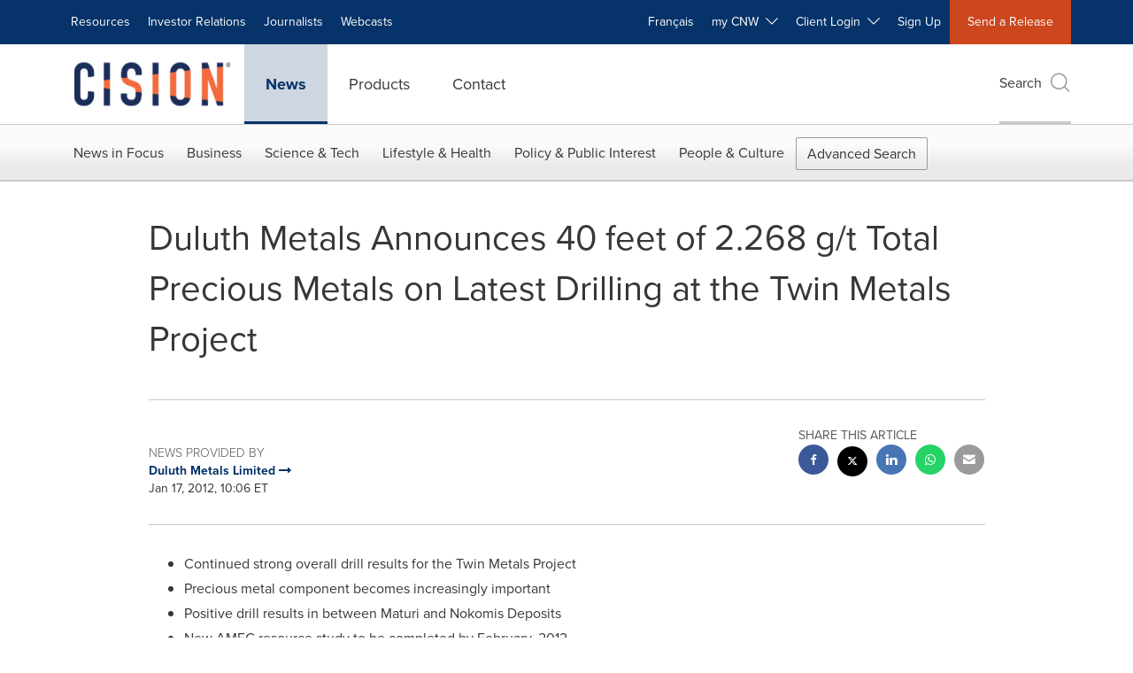

--- FILE ---
content_type: text/html;charset=utf-8
request_url: https://www.newswire.ca/news-releases/duluth-metals-announces-40-feet-of-2268-gt-total-precious-metals-on-latest-drilling-at-the-twin-metals-project-509452371.html
body_size: 29925
content:
<!doctype html>



<html lang="en">

<head>
  
        <meta charset="utf-8"/>
	    <meta content="IE=edge,chrome=1" http-equiv="X-UA-Compatible"/>
	    <meta name="viewport" content="width=device-width, initial-scale=1"/><link rel="icon" href="/content/dam/cision/icons/favicon.png" type="image/png"/>
    	<meta name="adobeLaunchScript" content="//assets.adobedtm.com/launch-EN5a9546be82474822b2c7515efd01750c.min"/>
		<script type="text/javascript" src="https://widgets.financialcontent.com/cision/stockquote.js" async></script>
	
 



<script src="https://code.jquery.com/jquery-3.5.0.min.js"></script>
<script src="https://fast.wistia.com/player.js" async></script>
<script src="https://fast.wistia.com/playlist.js" async></script> 
    
<link rel="stylesheet" href="/etc.clientlibs/prncom/clientlibs/newspage-clientlibs.min.css" type="text/css">





     
    
     
    <meta itemprop="description" content="/CNW/ - Duluth Metals Limited (&quot;Duluth Metals&quot;) (TSX: DM) (TSX: DM.U) is pleased to announce continued strong assay results for 8 holes drilled on the Twin..."/>
    <meta name="description" content="/CNW/ - Duluth Metals Limited (&quot;Duluth Metals&quot;) (TSX: DM) (TSX: DM.U) is pleased to announce continued strong assay results for 8 holes drilled on the Twin..."/>
    <!-- For structured data -->
    <meta itemprop="inLanguage" content="en"/>
    <!-- For language declaration -->
    <meta http-equiv="Content-Language" content="en"/>
    
    
        <link rel="icon" href="/content/dam/cision/icons/favicon.png" type="image/png"/>
    
    <title>Duluth Metals Announces 40 feet of 2.268 g/t Total Precious Metals on Latest Drilling at the Twin Metals Project</title>
    <meta name="author"/>
    <meta name='Publisher' content="CNW Group"/>
    <meta name="msvalidate.01" content="9D28F7743C790DD88F2D9C7375EF7ED5"/>
    <meta name="p:domain_verify" content="7d052ac42aa9e7505635404745861994"/>
    <meta name="referrer" content="unsafe-url"/>
    <meta name="google-site-verification" content="xDAXH-iSoJ2LVjsJb88HI03rnWfjQ3sQcczI4-EGotQ"/>
    <meta name="naver-site-verification" content="0aaad19c909a94c1b1cf1e782a10f0a6d8e14fc0"/>
    <meta name='date' content="2012-01-17T10:06:00-05:00"/>
    <meta name="twitter:card" content="summary_large_image"/>
    
        <meta name="twitter:site" content="@CNWGroup"/>
    
    
    <meta name="twitter:title" content="Duluth Metals Announces 40 feet of 2.268 g/t Total Precious Metals on Latest Drilling at the Twin Metals Project"/>
    <meta name="twitter:description" content="/CNW/ - Duluth Metals Limited (&quot;Duluth Metals&quot;) (TSX: DM) (TSX: DM.U) is pleased to announce continued strong assay results for 8 holes drilled on the Twin..."/>
    
    <meta property="og:title" content="Duluth Metals Announces 40 feet of 2.268 g/t Total Precious Metals on Latest Drilling at the Twin Metals Project"/>
    <meta property="og:type" content="article"/>
    <meta property="og:description" content="/CNW/ - Duluth Metals Limited (&quot;Duluth Metals&quot;) (TSX: DM) (TSX: DM.U) is pleased to announce continued strong assay results for 8 holes drilled on the Twin..."/>
    
        
    
    
     
    <meta property="og:url" content="https://www.newswire.ca/news-releases/duluth-metals-announces-40-feet-of-2268-gt-total-precious-metals-on-latest-drilling-at-the-twin-metals-project-509452371.html"/>
    
        
        

            
            
                
                
                    <meta name="robots" content="index, follow"/>
                
                <link rel="canonical" href="https://www.newswire.ca/news-releases/duluth-metals-announces-40-feet-of-2268-gt-total-precious-metals-on-latest-drilling-at-the-twin-metals-project-509452371.html"/>
                
            
        

    
    <meta id="sharingTitle" content="Duluth Metals Announces 40 feet of 2.268 g/t Total Precious Metals on Latest Drilling at the Twin Metals Project"/>
    <meta id="sharingDesc" content="Duluth Metals Announces 40 feet of 2.268 g/t Total Precious Metals on Latest Drilling at the Twin Metals Project"/>
     
    
    
    <!-- Additional Authorable Meta tags -->
    
    <script type="application/ld+json">
        {
            "@context": "https://schema.org",
            "@type": "NewsArticle",
            "mainEntityOfPage": {
                "@id": "https://www.newswire.ca/news-releases/duluth-metals-announces-40-feet-of-2268-gt-total-precious-metals-on-latest-drilling-at-the-twin-metals-project-509452371.html"
            },
            "headline": "Duluth Metals Announces 40 feet of 2.268 g/t Total Precious Metals on Latest Drilling at the Twin Metals Project",
            "image": [
                ""
            ],
            "datePublished": "2012-01-17T10:06:00-05:00",
            "dateModified": "2018-12-27T01:42:35-05:00",
            "description": "/CNW/ - Duluth Metals Limited (&quot;Duluth Metals&quot;) (TSX: DM) (TSX: DM.U) is pleased to announce continued strong assay results for 8 holes drilled on the Twin...",
            "publisher": {
              "@type": "Organization",
              "name": "CNW Group",
              "logo": {
                "@type": "ImageObject",
                "url": "https://www.newswire.ca/content/dam/newswire-ca/Cision_logo_navy_orange.svg"
              }
            }
        }
    </script>
 
			 	<style>
			 		
#ReleaseContent TABLE
{
    BORDER-COLLAPSE: collapse
}
TR.cnwUnderlinedCell TD
{
    BORDER-BOTTOM: #000000 1px solid
}
TR.cnwDoubleUnderlinedCell TD
{
    BORDER-BOTTOM: #000000 3px double
}
TR.cnwBoldUnderlinedCell TD
{
    BORDER-BOTTOM: #000000 3px solid
}
TD.cnwUnderlinedCell
{
    BORDER-BOTTOM: #000000 1px solid
}
TD.cnwDoubleUnderlinedCell
{
    BORDER-BOTTOM: #000000 3px double
}
TD.cnwBoldUnderlinedCell
{
    BORDER-BOTTOM: #000000 3px solid
}
#ReleaseContent TABLE.cnwBorderedTable TD
{
    BORDER-RIGHT: black 1px solid;
    PADDING-RIGHT: 2px;
    BORDER-TOP: black 1px solid;
    PADDING-LEFT: 2px;
    PADDING-BOTTOM: 2px;
    BORDER-LEFT: black 1px solid;
    PADDING-TOP: 2px;
    BORDER-BOTTOM: black 1px solid;
    BORDER-COLLAPSE: collapse
}
#ReleaseContent TABLE TD
{
    PADDING-RIGHT: 2px;
    PADDING-LEFT: 2px;
    PADDING-BOTTOM: 2px;
    PADDING-TOP: 2px
}


			 	</style>
		 	          

	

</head>


<body class="prncom prncom_news-releases prncom_news-releases_news-template-d prncom_news-releases_news-template-d_index carousel-template news blue-theme">
<a href="https://www.cision.com/about/accessibility/" tabindex="0" class="skipNavLink screen-only">Accessibility Statement</a>
<a href="#main" tabindex="0" class="skipNavLink screen-only">Skip Navigation</a>
<div class="page-wrap">
  

<div>
			 

    <header class="main-header visible-lg-block newswire-ca ">
    

 
<section class="nav-junior">
    <div class="container">
        <nav class="navbar navbar-junior" aria-label="primary">
                <div>
                    
                        
                        <ul class="nav navbar-nav"> 
                                <li>
                                <a href="/resources/" target="_self">Resources</a>
                              </li> 
                                <li>
                                <a href="/products/investor-relations/" target="_self">Investor Relations</a>
                              </li> <li>
                           <a href="https://prnmedia.prnewswire.com/" target="_blank">Journalists</a>
                             </li>
                                 <li>
                           <a href="https://cnw.en.mediaroom.com/events" target="_blank">Webcasts</a>
                             </li>
                                  </ul>
                    
                    
                        
                      <ul class="nav navbar-nav navbar-right">  <li>
											<!-- <a href="JavaScript:void(0)"  id="userlang" target="_self" class="language-toggle" data-browser-lang="en" data-req-param-org="" data-req-url="/news-releases/duluth-metals-announces-40-feet-of-2268-gt-total-precious-metals-on-latest-drilling-at-the-twin-metals-project-509452371.html" data-req-full-url="https://www.newswire.ca/content/newswire-ca/ca/en/news-releases.detail.html/duluth-metals-announces-40-feet-of-2268-gt-total-precious-metals-on-latest-drilling-at-the-twin-metals-project-509452371.html"  data-redirect-url="/fr/news-releases/" title="" style="cursor:pointer;">Français</a> -->
											<a href="/fr/news-releases/" class="language-toggle" target="_self" lang="fr">Français</a>
                                       </li><li class="dropdown ">
                                                    <a tabindex="0" data-toggle="dropdown" role="button" class="dropdown-toggle" aria-expanded="false">my CNW&nbsp; <i class="btr bt-angle-down"></i></a>
                                                    <ul class="dropdown-menu"> 
            <li>
                <a href="/mycnw/login/" id="logRegister" target="_self">Login</a>
            </li>  
            <li>
                <a href="/mycnw/register/" id="regRegister" target="_self">Register</a>
            </li> 
                                                    </ul>
                                                </li><li class="dropdown ">
                                                    <a tabindex="0" data-toggle="dropdown" role="button" class="dropdown-toggle" aria-expanded="false">Client Login&nbsp; <i class="btr bt-angle-down"></i></a>
                                                    <ul class="dropdown-menu"> <li>
                <a href="https://app.prnewswire.com/login/auto" target="_blank">PR Newswire Amplify™</a>
            </li>
              <li>
                <a href="https://app2.cision.com/" target="_blank">Next Gen Communications Cloud</a>
            </li>
              <li>
                <a href="https://app.cision.com/#/login?lang=en-ca" target="_blank">Cision Communications Cloud®</a>
            </li>
             
                                                    </ul>
                                                </li><li>
                                           <a href="/contact-us/" target="_blank">Sign Up</a>
                                     </li>   <li class="bg-brand-secondary ">
                                    <a href="/contact-us/" target="_self">Send a Release</a>
                                </li>
                                 </ul>
                    
                </div>
        </nav>
    </div>
</section>
    <section class="nav-main">
    <div class="container">
        <nav class="navbar navbar-default" aria-label="secondary">
                <div class="navbar-header">
                    


<a class="navbar-brand" href="/home/" target="_self">
        
        
            
            <img class="img-responsive " src="/content/dam/newswire-ca/Cision_logo_navy_orange.svg" title="Return to PR Newswire homepage" alt="Return to PR Newswire homepage" loading="lazy" onerror="this.onerror=null; this.src=''"/>
            
            
        
    </a>
               </div>
               <div>
                    



	<ul class="nav navbar-nav">
		
			<li class="dropdown" id="news">
				
				
					<a href="/news-releases/" target="_self" data-subnav="news">News</a>
				
			</li>
		
			<li class="dropdown" id="products">
				
				
					<a href="/amplify-platform/" target="_self" data-subnav="products">Products</a>
				
			</li>
		
			<li class="dropdown" id="contact">
				
				
					<a href="/contact-us/" target="_self" data-subnav="contact">Contact</a>
				
			</li>
		
	</ul>

                </div>
				
                    <div>
					 
					   
					  		


	
	
			
		<script>
			var siteSearchProperties = '{"viewAllorglabelHtml":"Organizations <span>View all</span>","viewAllprodlabelHtml":null,"viewAllresourcelabelHtml":null,"newsReleasePrefix":null,"viewAllNewslabelHtml":"News <span>View all</span>"}';
			siteSearchProperties = JSON.parse(siteSearchProperties);
		</script>
	   		<div id="sitesearch">
	   		

	 <div class="pull-right">
          <button data-toggle="modal" data-target="#search-modal" class="search_btn">
              Search<span aria-hidden="true" class="btr bt-search bt-lg text-muted"></span>
             
             
            <input type="hidden" id="pathPrefix" name="pathPrefix"/>
            <input type="hidden" id="siteValue" name="siteValue" value="newswire-ca"/>
            <input type="hidden" id="langValue" name="langValue" value="en"/>
        </button>
     </div>
 
 
 
 
 
 

<div class="modal fade modal-qs-search" id="search-modal" tabindex="-1">
          <div role="dialog" aria-modal="true" aria-label="Search" class="modal-dialog modal-lg">
            <div class="modal-content">
            <div class="col-sm-1 pull-right">
                <button type="button" class="close" data-dismiss="modal" aria-label="Close"><i class="btr bt-times"></i></button>
            </div>
              <div class="modal-body col-sm-10 col-sm-offset-1" tabindex="0">
                <form class="search-bar">
                  <div class="input-group">

                  	<input type="hidden" id="sitesearchurl" name="searchlink" value="/search/all/"/>
                  	<input type="hidden" id="prodsearchurl" name="prodsearchlink" value="/search/products/"/>
                  	<input type="hidden" id="resourcesearchurl" name="resourcesearchlink" value="/search/all/"/>
                  	<input type="hidden" id="orgsearchurl" name="orgsearchlink" value="/search/organization/"/>
                  	<input type="hidden" id="allnewssearchurl" name="allnewssearchlink" value="/search/news/"/>
                  	<input type="hidden" id="enableQuickSearch" name="enableQuickSearch" value="true"/>

                  	<input type="hidden" id="newsVanityPathURL" name="newsVanityPathURL" value="/news/"/>
                      <input type="hidden" id="currentPagePathURL" name="currentPagePathURL" value="/content/newswire-ca/ca/en/news-releases"/>
                      <label class="search-label" id="SearchLabel" for="sitesearchbox">Search</label>
                  	 <span style="display: none" id="autopoplabel" aria-hidden="true">When typing in this field, a list of search results will appear and be automatically updated as you type.</span>
                      <div class="results-count sr-only" aria-live="assertive"></div>
                      <input type="text" id="sitesearchbox" name="Search" aria-controls="results" aria-haspopup="listbox" aria-expanded="false" aria-describedby="autopoplabel" autocomplete="off" aria-autocomplete="list" class="form-control form-search" placeholder="Search News Releases, Organizations"/>

                  </div>
                  <div class="qs-error">
                  </div>
                </form>
              <div class="qs-results-container">
                  <div class="qs-pending">
                    <div class="row">
                      <div class="col-sm-1">
                        <div class='uil-ring-css small'>
                          <div></div>
                        </div>
                      </div>
                      <div class="col-sm-11">
                        <p class="text-muted">Searching for your content...</p>
                      </div>
                    </div>
                  </div>
                  <div class="row">
                    <div class="col-sm-12">
                      <div class="qs-results" id="response-json">
                        <div class="media qs-no-results">
		                  <div class="media-left media-middle">
		                    <i class="btr bt-exclamation-circle bt-2x text-muted"></i>
		                  </div>
		                  <div class="media-body media-middle">
		                    <span><strong>No results found. Please change your search terms and try again.</strong></span>
		                  </div>
		                </div>

                        <div id="eraResponseJson"> </div>
                      </div>
                      
	                      <div class="row">
	                        <div class="col-sm-12">
	                          <a class="qs-as" href="/search/advance-search/">Advanced Search</a>
	                        </div>
	                      </div>
                      
                    </div>
                  </div>
                </div>
              </div>
            </div>
          </div>
        </div>
	
	   		</div>
		

		

					   
					  	                   
					
					</div>
				
           </nav>
           
    </div>
</section>

    
                <div class="navigation-menu" id="sub-nav-tier" style="display: none;">
                    <div class="nav-subnav hidden-xs">
						<div class="container">
							
								
									<nav class="navbar news" id="mainNav-news" style="display: none;" aria-label="news">
										
											
											

  <ul class="nav nav-pills tier-two  advsearch">
    
      
        
          
          
          
            <li class="nav-dropdown dropdown fw nav-title">
              <a class="dropdown-toggle" href="#" role="button" data-toggle="dropdown" tabindex="0" aria-expanded="false" aria-controls="1-submenu" title="News in Focus"> News in Focus </a>
              
                
                  
                  <ul class="dropdown-menu tier-three" id="1-submenu">
                    <li class="row">
                      <div class="col-sm-12">
                        <div class="nav-list-item">
                          
	
	
	
	
		
		
			
				<div class="col-sm-4">
					<ul class="nav-tier col_item col_item_list2">
						<li><h2><a href="/news-releases/" data-omniture="{&quot;SubNavigationLink&quot;:&quot;NR | News in Focus | Browse News Releases&quot;,&quot;FormSubNavBar&quot;:&quot;true&quot;}" class="media-heading omniture-subnav" style="font-weight:bold">Browse News Releases</a></h2></li>
						
							
							
	
		<li>
			<a class="omniture-subnav" href="/news-releases/news-releases-list/" data-omniture="{&quot;SubNavigationLink&quot;:&quot;&quot;,&quot;FormSubNavBar&quot;:&quot;true&quot;}">All News Releases
			</a>
		</li>
	
		<li>
			<a class="omniture-subnav" href="/news-releases/all-public-company-news/" data-omniture="{&quot;SubNavigationLink&quot;:&quot;&quot;,&quot;FormSubNavBar&quot;:&quot;true&quot;}">All Public Company
			</a>
		</li>
	

						


						
							
							
						
						
							
								<li><h2><a class="media-heading omniture-subnav" href="/news-releases/" data-omniture="{&quot;SubNavigationLink&quot;:&quot;NR | News in Focus | Browse News Releases | Browse News Releases Overview&quot;,&quot;FormSubNavBar&quot;:&quot;true&quot;}">News Releases Overview </a></h2></li>
							

						
						
					</ul>
				</div>
			
		
			
				<div class="col-sm-4">
					<ul class="nav-tier col_item col_item_list2">
						<li><h2><a href="/news-releases/multimedia/" data-omniture="{&quot;SubNavigationLink&quot;:&quot;NR | News in Focus | Multimedia Gallery&quot;,&quot;FormSubNavBar&quot;:&quot;true&quot;}" class="media-heading omniture-subnav" style="font-weight:bold">Multimedia Gallery</a></h2></li>
						
							
							
	
		<li>
			<a class="omniture-subnav" href="/news-releases/multimedia/multimedia-list/" data-omniture="{&quot;SubNavigationLink&quot;:&quot;&quot;,&quot;FormSubNavBar&quot;:&quot;true&quot;}">All Multimedia
			</a>
		</li>
	
		<li>
			<a class="omniture-subnav" href="/news-releases/photos/photos-list/" data-omniture="{&quot;SubNavigationLink&quot;:&quot;&quot;,&quot;FormSubNavBar&quot;:&quot;true&quot;}">All Photos
			</a>
		</li>
	
		<li>
			<a class="omniture-subnav" href="/news-releases/videos/videos-list/" data-omniture="{&quot;SubNavigationLink&quot;:&quot;&quot;,&quot;FormSubNavBar&quot;:&quot;true&quot;}">All Videos
			</a>
		</li>
	

						


						
							
							
						
						
							
								<li><h2><a class="media-heading omniture-subnav" href="/news-releases/multimedia/" data-omniture="{&quot;SubNavigationLink&quot;:&quot;NR | News in Focus | Multimedia Gallery | Multimedia Gallery Overview&quot;,&quot;FormSubNavBar&quot;:&quot;true&quot;}">Multimedia Gallery Overview </a></h2></li>
							

						
						
					</ul>
				</div>
			
		
			
				<div class="col-sm-4">
					<ul class="nav-tier col_item col_item_list2">
						<li><h2><a href="/news-releases/latest-news-topics/" data-omniture="{&quot;SubNavigationLink&quot;:&quot;NR | News in Focus | Trending Topics&quot;,&quot;FormSubNavBar&quot;:&quot;true&quot;}" class="media-heading omniture-subnav" style="font-weight:bold">Trending Topics</a></h2></li>
						
							
							
	
		<li>
			<a class="omniture-subnav" href="/news-releases/latest-news-topics/" data-omniture="{&quot;SubNavigationLink&quot;:&quot;&quot;,&quot;FormSubNavBar&quot;:&quot;true&quot;}">All Trending Topics
			</a>
		</li>
	

						


						
						
							

						
						
					</ul>
				</div>
			
		
	


                        </div>
                      </div>
                    </li>
                  </ul>
                
              
              
            </li>
          
        
          
          
          
            <li class="nav-dropdown dropdown fw nav-title">
              <a class="dropdown-toggle" href="#" role="button" data-toggle="dropdown" tabindex="0" aria-expanded="false" aria-controls="2-submenu" title="Business"> Business </a>
              
              
                
                  
                  <ul class="dropdown-menu tier-three">
    <li class="row">
        <ul class="nav-tier">
                                                        <li><h2><a href="/news-releases/automotive-transportation-latest-news/" class="media-heading omniture-subnav" data-omniture="{&quot;SubNavigationLink&quot;:&quot;Business&quot;,&quot;FormSubNavBar&quot;:&quot;true&quot;}">Auto &amp; Transportation</a></h2></li><li><a class="omniture-subnav" href="/news-releases/automotive-transportation-latest-news/automotive-transportation-latest-news-list/" data-omniture="{&quot;SubNavigationLink&quot;:&quot;NR | Business | Auto &amp; Transportation |  &quot;,&quot;FormSubNavBar&quot;:&quot;true&quot;}">All Automotive &amp; Transportation
        </a></li><li><a class="omniture-subnav" href="/news-releases/automotive-transportation-latest-news/aerospace-defense-list/" data-omniture="{&quot;SubNavigationLink&quot;:&quot;NR | Business | Auto &amp; Transportation | Aerospace, Defense &quot;,&quot;FormSubNavBar&quot;:&quot;true&quot;}">Aerospace, Defense
        </a></li><li><a class="omniture-subnav" href="/news-releases/automotive-transportation-latest-news/air-freight-list/" data-omniture="{&quot;SubNavigationLink&quot;:&quot;NR | Business | Auto &amp; Transportation | Air Freight &quot;,&quot;FormSubNavBar&quot;:&quot;true&quot;}">Air Freight
        </a></li><li><a class="omniture-subnav" href="/news-releases/automotive-transportation-latest-news/airlines-aviation-list/" data-omniture="{&quot;SubNavigationLink&quot;:&quot;NR | Business | Auto &amp; Transportation | Airlines &amp; Aviation &quot;,&quot;FormSubNavBar&quot;:&quot;true&quot;}">Airlines &amp; Aviation
        </a></li><li><a class="omniture-subnav" href="/news-releases/automotive-transportation-latest-news/automotive-list/" data-omniture="{&quot;SubNavigationLink&quot;:&quot;NR | Business | Auto &amp; Transportation | Automotive &quot;,&quot;FormSubNavBar&quot;:&quot;true&quot;}">Automotive
        </a></li><li><a class="omniture-subnav" href="/news-releases/automotive-transportation-latest-news/maritime-shipbuilding-list/" data-omniture="{&quot;SubNavigationLink&quot;:&quot;NR | Business | Auto &amp; Transportation | Maritime &amp; Shipbuilding &quot;,&quot;FormSubNavBar&quot;:&quot;true&quot;}">Maritime &amp; Shipbuilding
        </a></li><li><a class="omniture-subnav" href="/news-releases/automotive-transportation-latest-news/railroads-and-intermodal-transportation-list/" data-omniture="{&quot;SubNavigationLink&quot;:&quot;NR | Business | Auto &amp; Transportation | Railroads and Intermodal Transportation &quot;,&quot;FormSubNavBar&quot;:&quot;true&quot;}">Railroads and Intermodal Transportation
        </a></li><li><a class="omniture-subnav" href="/news-releases/automotive-transportation-latest-news/supply-chain-logistics-list/" data-omniture="{&quot;SubNavigationLink&quot;:&quot;NR | Business | Auto &amp; Transportation | Supply Chain/Logistics &quot;,&quot;FormSubNavBar&quot;:&quot;true&quot;}">Supply Chain/Logistics
        </a></li><li><a class="omniture-subnav" href="/news-releases/automotive-transportation-latest-news/transportation-trucking-railroad-list/" data-omniture="{&quot;SubNavigationLink&quot;:&quot;NR | Business | Auto &amp; Transportation | Transportation, Trucking &amp; Railroad &quot;,&quot;FormSubNavBar&quot;:&quot;true&quot;}">Transportation, Trucking &amp; Railroad
        </a></li><li><a class="omniture-subnav" href="/news-releases/automotive-transportation-latest-news/travel-list/" data-omniture="{&quot;SubNavigationLink&quot;:&quot;NR | Business | Auto &amp; Transportation | Travel &quot;,&quot;FormSubNavBar&quot;:&quot;true&quot;}">Travel
        </a></li><li><a class="omniture-subnav" href="/news-releases/automotive-transportation-latest-news/trucking-and-road-transportation-list/" data-omniture="{&quot;SubNavigationLink&quot;:&quot;NR | Business | Auto &amp; Transportation | Trucking and Road Transportation &quot;,&quot;FormSubNavBar&quot;:&quot;true&quot;}">Trucking and Road Transportation
        </a></li><li><h2><a class="media-heading omniture-subnav" href="/news-releases/automotive-transportation-latest-news/" data-omniture="{&quot;SubNavigationLink&quot;:&quot;NR | Business | Auto &amp; Transportation | Auto &amp; Transportation Overview &quot;,&quot;FormSubNavBar&quot;:&quot;true&quot;}">Auto &amp; Transportation Overview</a></h2></li><li><h2><a class="media-heading omniture-subnav" href="/news-releases/automotive-transportation-latest-news/automotive-transportation-latest-news-list/" data-omniture="{&quot;SubNavigationLink&quot;:&quot;NR | Business | Auto &amp; Transportation | View All Auto &amp; Transportation  &quot;,&quot;FormSubNavBar&quot;:&quot;true&quot;}">View All Auto &amp; Transportation </a></h2></li></ul>
        <ul class="nav-tier">
                                                        <li><h2><a href="/news-releases/business-technology-latest-news/" class="media-heading omniture-subnav" data-omniture="{&quot;SubNavigationLink&quot;:&quot;Business&quot;,&quot;FormSubNavBar&quot;:&quot;true&quot;}">Business Technology</a></h2></li><li><a class="omniture-subnav" href="/news-releases/business-technology-latest-news/business-technology-latest-news-list/" data-omniture="{&quot;SubNavigationLink&quot;:&quot;NR | Business | Business Technology |  &quot;,&quot;FormSubNavBar&quot;:&quot;true&quot;}">All Business Technology
        </a></li><li><a class="omniture-subnav" href="/news-releases/business-technology-latest-news/blockchain-list/" data-omniture="{&quot;SubNavigationLink&quot;:&quot;NR | Business | Business Technology | Blockchain &quot;,&quot;FormSubNavBar&quot;:&quot;true&quot;}">Blockchain
        </a></li><li><a class="omniture-subnav" href="/news-releases/business-technology-latest-news/broadcast-tech-list/" data-omniture="{&quot;SubNavigationLink&quot;:&quot;NR | Business | Business Technology | Broadcast Tech &quot;,&quot;FormSubNavBar&quot;:&quot;true&quot;}">Broadcast Tech
        </a></li><li><a class="omniture-subnav" href="/news-releases/business-technology-latest-news/computer-electronics-list/" data-omniture="{&quot;SubNavigationLink&quot;:&quot;NR | Business | Business Technology | Computer &amp; Electronics &quot;,&quot;FormSubNavBar&quot;:&quot;true&quot;}">Computer &amp; Electronics
        </a></li><li><a class="omniture-subnav" href="/news-releases/business-technology-latest-news/computer-hardware-list/" data-omniture="{&quot;SubNavigationLink&quot;:&quot;NR | Business | Business Technology | Computer Hardware &quot;,&quot;FormSubNavBar&quot;:&quot;true&quot;}">Computer Hardware
        </a></li><li><a class="omniture-subnav" href="/news-releases/business-technology-latest-news/computer-software-list/" data-omniture="{&quot;SubNavigationLink&quot;:&quot;NR | Business | Business Technology | Computer Software &quot;,&quot;FormSubNavBar&quot;:&quot;true&quot;}">Computer Software
        </a></li><li><a class="omniture-subnav" href="/news-releases/business-technology-latest-news/data-analytics-list/" data-omniture="{&quot;SubNavigationLink&quot;:&quot;NR | Business | Business Technology | Data Analytics &quot;,&quot;FormSubNavBar&quot;:&quot;true&quot;}">Data Analytics
        </a></li><li><a class="omniture-subnav" href="/news-releases/business-technology-latest-news/electronic-commerce-list/" data-omniture="{&quot;SubNavigationLink&quot;:&quot;NR | Business | Business Technology | Electronic Commerce &quot;,&quot;FormSubNavBar&quot;:&quot;true&quot;}">Electronic Commerce
        </a></li><li><a class="omniture-subnav" href="/news-releases/business-technology-latest-news/electronic-components-list/" data-omniture="{&quot;SubNavigationLink&quot;:&quot;NR | Business | Business Technology | Electronic Components &quot;,&quot;FormSubNavBar&quot;:&quot;true&quot;}">Electronic Components
        </a></li><li><a class="omniture-subnav" href="/news-releases/business-technology-latest-news/electronic-design-automation-list/" data-omniture="{&quot;SubNavigationLink&quot;:&quot;NR | Business | Business Technology | Electronic Design Automation &quot;,&quot;FormSubNavBar&quot;:&quot;true&quot;}">Electronic Design Automation
        </a></li><li><a class="omniture-subnav" href="/news-releases/business-technology-latest-news/financial-technology-list/" data-omniture="{&quot;SubNavigationLink&quot;:&quot;NR | Business | Business Technology | Financial Technology &quot;,&quot;FormSubNavBar&quot;:&quot;true&quot;}">Financial Technology
        </a></li><li><a class="omniture-subnav" href="/news-releases/business-technology-latest-news/high-tech-security-list/" data-omniture="{&quot;SubNavigationLink&quot;:&quot;NR | Business | Business Technology | High Tech Security &quot;,&quot;FormSubNavBar&quot;:&quot;true&quot;}">High Tech Security
        </a></li><li><a class="omniture-subnav" href="/news-releases/business-technology-latest-news/internet-technology-list/" data-omniture="{&quot;SubNavigationLink&quot;:&quot;NR | Business | Business Technology | Internet Technology &quot;,&quot;FormSubNavBar&quot;:&quot;true&quot;}">Internet Technology
        </a></li><li><a class="omniture-subnav" href="/news-releases/business-technology-latest-news/nanotechnology-list/" data-omniture="{&quot;SubNavigationLink&quot;:&quot;NR | Business | Business Technology | Nanotechnology &quot;,&quot;FormSubNavBar&quot;:&quot;true&quot;}">Nanotechnology
        </a></li><li><a class="omniture-subnav" href="/news-releases/business-technology-latest-news/networks-list/" data-omniture="{&quot;SubNavigationLink&quot;:&quot;NR | Business | Business Technology | Networks &quot;,&quot;FormSubNavBar&quot;:&quot;true&quot;}">Networks
        </a></li><li><a class="omniture-subnav" href="/news-releases/business-technology-latest-news/peripherals-list/" data-omniture="{&quot;SubNavigationLink&quot;:&quot;NR | Business | Business Technology | Peripherals &quot;,&quot;FormSubNavBar&quot;:&quot;true&quot;}">Peripherals
        </a></li><li><a class="omniture-subnav" href="/news-releases/business-technology-latest-news/semiconductors-list/" data-omniture="{&quot;SubNavigationLink&quot;:&quot;NR | Business | Business Technology | Semiconductors &quot;,&quot;FormSubNavBar&quot;:&quot;true&quot;}">Semiconductors
        </a></li><li><h2><a class="media-heading omniture-subnav" href="/news-releases/business-technology-latest-news/" data-omniture="{&quot;SubNavigationLink&quot;:&quot;NR | Business | Business Technology | Business Technology Overview &quot;,&quot;FormSubNavBar&quot;:&quot;true&quot;}">Business Technology Overview</a></h2></li><li><h2><a class="media-heading omniture-subnav" href="/news-releases/business-technology-latest-news/business-technology-latest-news-list/" data-omniture="{&quot;SubNavigationLink&quot;:&quot;NR | Business | Business Technology | View All Business Technology  &quot;,&quot;FormSubNavBar&quot;:&quot;true&quot;}">View All Business Technology </a></h2></li></ul>
        <ul class="nav-tier">
                                                        <li><h2><a href="/news-releases/entertainment-media-latest-news/" class="media-heading omniture-subnav" data-omniture="{&quot;SubNavigationLink&quot;:&quot;Business&quot;,&quot;FormSubNavBar&quot;:&quot;true&quot;}">Entertain­ment &amp; Media</a></h2></li><li><a class="omniture-subnav" href="/news-releases/entertainment-media-latest-news/entertainment-media-latest-news-list/" data-omniture="{&quot;SubNavigationLink&quot;:&quot;NR | Business | Entertain­ment &amp; Media |  &quot;,&quot;FormSubNavBar&quot;:&quot;true&quot;}">All Entertain­ment &amp; Media
        </a></li><li><a class="omniture-subnav" href="/news-releases/entertainment-media-latest-news/advertising-list/" data-omniture="{&quot;SubNavigationLink&quot;:&quot;NR | Business | Entertain­ment &amp; Media | Advertising &quot;,&quot;FormSubNavBar&quot;:&quot;true&quot;}">Advertising
        </a></li><li><a class="omniture-subnav" href="/news-releases/entertainment-media-latest-news/art-list/" data-omniture="{&quot;SubNavigationLink&quot;:&quot;NR | Business | Entertain­ment &amp; Media | Art &quot;,&quot;FormSubNavBar&quot;:&quot;true&quot;}">Art
        </a></li><li><a class="omniture-subnav" href="/news-releases/entertainment-media-latest-news/books-list/" data-omniture="{&quot;SubNavigationLink&quot;:&quot;NR | Business | Entertain­ment &amp; Media | Books &quot;,&quot;FormSubNavBar&quot;:&quot;true&quot;}">Books
        </a></li><li><a class="omniture-subnav" href="/news-releases/entertainment-media-latest-news/entertainment-list/" data-omniture="{&quot;SubNavigationLink&quot;:&quot;NR | Business | Entertain­ment &amp; Media | Entertainment &quot;,&quot;FormSubNavBar&quot;:&quot;true&quot;}">Entertainment
        </a></li><li><a class="omniture-subnav" href="/news-releases/entertainment-media-latest-news/film-and-motion-picture-list/" data-omniture="{&quot;SubNavigationLink&quot;:&quot;NR | Business | Entertain­ment &amp; Media | Film and Motion Picture &quot;,&quot;FormSubNavBar&quot;:&quot;true&quot;}">Film and Motion Picture
        </a></li><li><a class="omniture-subnav" href="/news-releases/entertainment-media-latest-news/magazines-list/" data-omniture="{&quot;SubNavigationLink&quot;:&quot;NR | Business | Entertain­ment &amp; Media | Magazines &quot;,&quot;FormSubNavBar&quot;:&quot;true&quot;}">Magazines
        </a></li><li><a class="omniture-subnav" href="/news-releases/entertainment-media-latest-news/music-list/" data-omniture="{&quot;SubNavigationLink&quot;:&quot;NR | Business | Entertain­ment &amp; Media | Music &quot;,&quot;FormSubNavBar&quot;:&quot;true&quot;}">Music
        </a></li><li><a class="omniture-subnav" href="/news-releases/entertainment-media-latest-news/publishing-information-services-list/" data-omniture="{&quot;SubNavigationLink&quot;:&quot;NR | Business | Entertain­ment &amp; Media | Publishing &amp; Information Services &quot;,&quot;FormSubNavBar&quot;:&quot;true&quot;}">Publishing &amp; Information Services
        </a></li><li><a class="omniture-subnav" href="/news-releases/entertainment-media-latest-news/radio-list/" data-omniture="{&quot;SubNavigationLink&quot;:&quot;NR | Business | Entertain­ment &amp; Media | Radio &amp; Podcast &quot;,&quot;FormSubNavBar&quot;:&quot;true&quot;}">Radio &amp; Podcast
        </a></li><li><a class="omniture-subnav" href="/news-releases/entertainment-media-latest-news/television-list/" data-omniture="{&quot;SubNavigationLink&quot;:&quot;NR | Business | Entertain­ment &amp; Media | Television &quot;,&quot;FormSubNavBar&quot;:&quot;true&quot;}">Television
        </a></li><li><h2><a class="media-heading omniture-subnav" href="/news-releases/entertainment-media-latest-news/" data-omniture="{&quot;SubNavigationLink&quot;:&quot;NR | Business | Entertain­ment &amp; Media | Entertain­ment &amp; Media Overview &quot;,&quot;FormSubNavBar&quot;:&quot;true&quot;}">Entertain­ment &amp; Media Overview</a></h2></li><li><h2><a class="media-heading omniture-subnav" href="/news-releases/entertainment-media-latest-news/entertainment-media-latest-news-list/" data-omniture="{&quot;SubNavigationLink&quot;:&quot;NR | Business | Entertain­ment &amp; Media | View All Entertain­ment &amp; Media  &quot;,&quot;FormSubNavBar&quot;:&quot;true&quot;}">View All Entertain­ment &amp; Media </a></h2></li></ul>
        <ul class="nav-tier">
                                                        <li><h2><a href="/news-releases/financial-services-latest-news/" class="media-heading omniture-subnav" data-omniture="{&quot;SubNavigationLink&quot;:&quot;Business&quot;,&quot;FormSubNavBar&quot;:&quot;true&quot;}">Financial Services &amp; Investing</a></h2></li><li><a class="omniture-subnav" href="/news-releases/financial-services-latest-news/financial-services-latest-news-list/" data-omniture="{&quot;SubNavigationLink&quot;:&quot;NR | Business | Financial Services &amp; Investing |  &quot;,&quot;FormSubNavBar&quot;:&quot;true&quot;}">All Financial Services &amp; Investing
        </a></li><li><a class="omniture-subnav" href="/news-releases/financial-services-latest-news/accounting-news-issues-list/" data-omniture="{&quot;SubNavigationLink&quot;:&quot;NR | Business | Financial Services &amp; Investing | Accounting News &amp; Issues &quot;,&quot;FormSubNavBar&quot;:&quot;true&quot;}">Accounting News &amp; Issues
        </a></li><li><a class="omniture-subnav" href="/news-releases/financial-services-latest-news/acquisitions-mergers-and-takeovers-list/" data-omniture="{&quot;SubNavigationLink&quot;:&quot;NR | Business | Financial Services &amp; Investing | Acquisitions, Mergers and Takeovers &quot;,&quot;FormSubNavBar&quot;:&quot;true&quot;}">Acquisitions, Mergers and Takeovers
        </a></li><li><a class="omniture-subnav" href="/news-releases/financial-services-latest-news/banking-financial-services-list/" data-omniture="{&quot;SubNavigationLink&quot;:&quot;NR | Business | Financial Services &amp; Investing | Banking &amp; Financial Services &quot;,&quot;FormSubNavBar&quot;:&quot;true&quot;}">Banking &amp; Financial Services
        </a></li><li><a class="omniture-subnav" href="/news-releases/financial-services-latest-news/bankruptcy-list/" data-omniture="{&quot;SubNavigationLink&quot;:&quot;NR | Business | Financial Services &amp; Investing | Bankruptcy &quot;,&quot;FormSubNavBar&quot;:&quot;true&quot;}">Bankruptcy
        </a></li><li><a class="omniture-subnav" href="/news-releases/financial-services-latest-news/bond-stock-ratings-list/" data-omniture="{&quot;SubNavigationLink&quot;:&quot;NR | Business | Financial Services &amp; Investing | Bond &amp; Stock Ratings &quot;,&quot;FormSubNavBar&quot;:&quot;true&quot;}">Bond &amp; Stock Ratings
        </a></li><li><a class="omniture-subnav" href="/news-releases/financial-services-latest-news/conference-call-announcements-list/" data-omniture="{&quot;SubNavigationLink&quot;:&quot;NR | Business | Financial Services &amp; Investing | Conference Call Announcements &quot;,&quot;FormSubNavBar&quot;:&quot;true&quot;}">Conference Call Announcements
        </a></li><li><a class="omniture-subnav" href="/news-releases/financial-services-latest-news/contracts-list/" data-omniture="{&quot;SubNavigationLink&quot;:&quot;NR | Business | Financial Services &amp; Investing | Contracts &quot;,&quot;FormSubNavBar&quot;:&quot;true&quot;}">Contracts
        </a></li><li><a class="omniture-subnav" href="/news-releases/financial-services-latest-news/cryptocurrency-list/" data-omniture="{&quot;SubNavigationLink&quot;:&quot;NR | Business | Financial Services &amp; Investing | Cryptocurrency &quot;,&quot;FormSubNavBar&quot;:&quot;true&quot;}">Cryptocurrency
        </a></li><li><a class="omniture-subnav" href="/news-releases/financial-services-latest-news/dividends-list/" data-omniture="{&quot;SubNavigationLink&quot;:&quot;NR | Business | Financial Services &amp; Investing | Dividends &quot;,&quot;FormSubNavBar&quot;:&quot;true&quot;}">Dividends
        </a></li><li><a class="omniture-subnav" href="/news-releases/financial-services-latest-news/earnings-list/" data-omniture="{&quot;SubNavigationLink&quot;:&quot;NR | Business | Financial Services &amp; Investing | Earnings &quot;,&quot;FormSubNavBar&quot;:&quot;true&quot;}">Earnings
        </a></li><li><a class="omniture-subnav" href="/news-releases/financial-services-latest-news/earnings-forecasts-projections-list/" data-omniture="{&quot;SubNavigationLink&quot;:&quot;NR | Business | Financial Services &amp; Investing | Earnings Forecasts &amp; Projections &quot;,&quot;FormSubNavBar&quot;:&quot;true&quot;}">Earnings Forecasts &amp; Projections
        </a></li><li><a class="omniture-subnav" href="/news-releases/financial-services-latest-news/financing-agreements-list/" data-omniture="{&quot;SubNavigationLink&quot;:&quot;NR | Business | Financial Services &amp; Investing | Financing Agreements &quot;,&quot;FormSubNavBar&quot;:&quot;true&quot;}">Financing Agreements
        </a></li><li><a class="omniture-subnav" href="/news-releases/financial-services-latest-news/insurance-list/" data-omniture="{&quot;SubNavigationLink&quot;:&quot;NR | Business | Financial Services &amp; Investing | Insurance &quot;,&quot;FormSubNavBar&quot;:&quot;true&quot;}">Insurance
        </a></li><li><a class="omniture-subnav" href="/news-releases/financial-services-latest-news/investment-opinions-list/" data-omniture="{&quot;SubNavigationLink&quot;:&quot;NR | Business | Financial Services &amp; Investing | Investments Opinions &quot;,&quot;FormSubNavBar&quot;:&quot;true&quot;}">Investments Opinions
        </a></li><li><a class="omniture-subnav" href="/news-releases/financial-services-latest-news/joint-ventures-list/" data-omniture="{&quot;SubNavigationLink&quot;:&quot;NR | Business | Financial Services &amp; Investing | Joint Ventures &quot;,&quot;FormSubNavBar&quot;:&quot;true&quot;}">Joint Ventures
        </a></li><li><a class="omniture-subnav" href="/news-releases/financial-services-latest-news/mutual-funds-list/" data-omniture="{&quot;SubNavigationLink&quot;:&quot;NR | Business | Financial Services &amp; Investing | Mutual Funds &quot;,&quot;FormSubNavBar&quot;:&quot;true&quot;}">Mutual Funds
        </a></li><li><a class="omniture-subnav" href="/news-releases/financial-services-latest-news/private-placement-list/" data-omniture="{&quot;SubNavigationLink&quot;:&quot;NR | Business | Financial Services &amp; Investing | Private Placement &quot;,&quot;FormSubNavBar&quot;:&quot;true&quot;}">Private Placement
        </a></li><li><a class="omniture-subnav" href="/news-releases/financial-services-latest-news/real-estate-list/" data-omniture="{&quot;SubNavigationLink&quot;:&quot;NR | Business | Financial Services &amp; Investing | Real Estate &quot;,&quot;FormSubNavBar&quot;:&quot;true&quot;}">Real Estate
        </a></li><li><a class="omniture-subnav" href="/news-releases/financial-services-latest-news/restructuring-recapitalization-list/" data-omniture="{&quot;SubNavigationLink&quot;:&quot;NR | Business | Financial Services &amp; Investing | Restructuring &amp; Recapitalization &quot;,&quot;FormSubNavBar&quot;:&quot;true&quot;}">Restructuring &amp; Recapitalization
        </a></li><li><a class="omniture-subnav" href="/news-releases/financial-services-latest-news/sales-reports-list/" data-omniture="{&quot;SubNavigationLink&quot;:&quot;NR | Business | Financial Services &amp; Investing | Sales Reports &quot;,&quot;FormSubNavBar&quot;:&quot;true&quot;}">Sales Reports
        </a></li><li><a class="omniture-subnav" href="/news-releases/financial-services-latest-news/shareholder-activism-list/" data-omniture="{&quot;SubNavigationLink&quot;:&quot;NR | Business | Financial Services &amp; Investing | Shareholder Activism &quot;,&quot;FormSubNavBar&quot;:&quot;true&quot;}">Shareholder Activism
        </a></li><li><a class="omniture-subnav" href="/news-releases/financial-services-latest-news/shareholder-meetings-list/" data-omniture="{&quot;SubNavigationLink&quot;:&quot;NR | Business | Financial Services &amp; Investing | Shareholder Meetings &quot;,&quot;FormSubNavBar&quot;:&quot;true&quot;}">Shareholder Meetings
        </a></li><li><a class="omniture-subnav" href="/news-releases/financial-services-latest-news/stock-offering-list/" data-omniture="{&quot;SubNavigationLink&quot;:&quot;NR | Business | Financial Services &amp; Investing | Stock Offering &quot;,&quot;FormSubNavBar&quot;:&quot;true&quot;}">Stock Offering
        </a></li><li><a class="omniture-subnav" href="/news-releases/financial-services-latest-news/stock-split-list/" data-omniture="{&quot;SubNavigationLink&quot;:&quot;NR | Business | Financial Services &amp; Investing | Stock Split &quot;,&quot;FormSubNavBar&quot;:&quot;true&quot;}">Stock Split
        </a></li><li><a class="omniture-subnav" href="/news-releases/financial-services-latest-news/venture-capital-list/" data-omniture="{&quot;SubNavigationLink&quot;:&quot;NR | Business | Financial Services &amp; Investing | Venture Capital &quot;,&quot;FormSubNavBar&quot;:&quot;true&quot;}">Venture Capital
        </a></li><li><h2><a class="media-heading omniture-subnav" href="/news-releases/financial-services-latest-news/" data-omniture="{&quot;SubNavigationLink&quot;:&quot;NR | Business | Financial Services &amp; Investing | Financial Services &amp; Investing Overview &quot;,&quot;FormSubNavBar&quot;:&quot;true&quot;}">Financial Services &amp; Investing Overview</a></h2></li><li><h2><a class="media-heading omniture-subnav" href="/news-releases/financial-services-latest-news/financial-services-latest-news-list/" data-omniture="{&quot;SubNavigationLink&quot;:&quot;NR | Business | Financial Services &amp; Investing | View All Financial Services &amp; Investing  &quot;,&quot;FormSubNavBar&quot;:&quot;true&quot;}">View All Financial Services &amp; Investing </a></h2></li></ul>
        <ul class="nav-tier">
                                                        <li><h2><a href="/news-releases/general-business-latest-news/" class="media-heading omniture-subnav" data-omniture="{&quot;SubNavigationLink&quot;:&quot;Business&quot;,&quot;FormSubNavBar&quot;:&quot;true&quot;}">General Business</a></h2></li><li><a class="omniture-subnav" href="/news-releases/general-business-latest-news/general-business-latest-news-list/" data-omniture="{&quot;SubNavigationLink&quot;:&quot;NR | Business | General Business |  &quot;,&quot;FormSubNavBar&quot;:&quot;true&quot;}">All General Business
        </a></li><li><a class="omniture-subnav" href="/news-releases/general-business-latest-news/awards-list/" data-omniture="{&quot;SubNavigationLink&quot;:&quot;NR | Business | General Business | Awards &quot;,&quot;FormSubNavBar&quot;:&quot;true&quot;}">Awards
        </a></li><li><a class="omniture-subnav" href="/news-releases/general-business-latest-news/commercial-real-estate-list/" data-omniture="{&quot;SubNavigationLink&quot;:&quot;NR | Business | General Business | Commercial Real Estate &quot;,&quot;FormSubNavBar&quot;:&quot;true&quot;}">Commercial Real Estate
        </a></li><li><a class="omniture-subnav" href="/news-releases/general-business-latest-news/corporate-expansion-list/" data-omniture="{&quot;SubNavigationLink&quot;:&quot;NR | Business | General Business | Corporate Expansion &quot;,&quot;FormSubNavBar&quot;:&quot;true&quot;}">Corporate Expansion
        </a></li><li><a class="omniture-subnav" href="/news-releases/general-business-latest-news/earnings-list/" data-omniture="{&quot;SubNavigationLink&quot;:&quot;NR | Business | General Business | Earnings &quot;,&quot;FormSubNavBar&quot;:&quot;true&quot;}">Earnings
        </a></li><li><a class="omniture-subnav" href="/news-releases/general-business-latest-news/environmental-social-governance-list/" data-omniture="{&quot;SubNavigationLink&quot;:&quot;NR | Business | General Business | Environmental, Social and Governance (ESG) &quot;,&quot;FormSubNavBar&quot;:&quot;true&quot;}">Environmental, Social and Governance (ESG)
        </a></li><li><a class="omniture-subnav" href="/news-releases/general-business-latest-news/human-resource-workforce-management-list/" data-omniture="{&quot;SubNavigationLink&quot;:&quot;NR | Business | General Business | Human Resource &amp; Workforce Management &quot;,&quot;FormSubNavBar&quot;:&quot;true&quot;}">Human Resource &amp; Workforce Management
        </a></li><li><a class="omniture-subnav" href="/news-releases/general-business-latest-news/licensing-list/" data-omniture="{&quot;SubNavigationLink&quot;:&quot;NR | Business | General Business | Licensing &quot;,&quot;FormSubNavBar&quot;:&quot;true&quot;}">Licensing
        </a></li><li><a class="omniture-subnav" href="/news-releases/general-business-latest-news/new-products-services-list/" data-omniture="{&quot;SubNavigationLink&quot;:&quot;NR | Business | General Business | New Products &amp; Services &quot;,&quot;FormSubNavBar&quot;:&quot;true&quot;}">New Products &amp; Services
        </a></li><li><a class="omniture-subnav" href="/news-releases/general-business-latest-news/obituaries-list/" data-omniture="{&quot;SubNavigationLink&quot;:&quot;NR | Business | General Business | Obituaries &quot;,&quot;FormSubNavBar&quot;:&quot;true&quot;}">Obituaries
        </a></li><li><a class="omniture-subnav" href="/news-releases/general-business-latest-news/outsourcing-businesses-list/" data-omniture="{&quot;SubNavigationLink&quot;:&quot;NR | Business | General Business | Outsourcing Businesses &quot;,&quot;FormSubNavBar&quot;:&quot;true&quot;}">Outsourcing Businesses
        </a></li><li><a class="omniture-subnav" href="/news-releases/general-business-latest-news/personnel-announcements-list/" data-omniture="{&quot;SubNavigationLink&quot;:&quot;NR | Business | General Business | Personnel Announcements &quot;,&quot;FormSubNavBar&quot;:&quot;true&quot;}">Personnel Announcements
        </a></li><li><a class="omniture-subnav" href="/news-releases/general-business-latest-news/real-estate-transactions-list/" data-omniture="{&quot;SubNavigationLink&quot;:&quot;NR | Business | General Business | Real Estate Transactions &quot;,&quot;FormSubNavBar&quot;:&quot;true&quot;}">Real Estate Transactions
        </a></li><li><a class="omniture-subnav" href="/news-releases/general-business-latest-news/residential-real-estate-list/" data-omniture="{&quot;SubNavigationLink&quot;:&quot;NR | Business | General Business | Residential Real Estate &quot;,&quot;FormSubNavBar&quot;:&quot;true&quot;}">Residential Real Estate
        </a></li><li><a class="omniture-subnav" href="/news-releases/general-business-latest-news/small-business-services-list/" data-omniture="{&quot;SubNavigationLink&quot;:&quot;NR | Business | General Business | Small Business Services &quot;,&quot;FormSubNavBar&quot;:&quot;true&quot;}">Small Business Services
        </a></li><li><a class="omniture-subnav" href="/news-releases/general-business-latest-news/socially-responsible-investing-list/" data-omniture="{&quot;SubNavigationLink&quot;:&quot;NR | Business | General Business | Socially Responsible Investing &quot;,&quot;FormSubNavBar&quot;:&quot;true&quot;}">Socially Responsible Investing
        </a></li><li><a class="omniture-subnav" href="/news-releases/general-business-latest-news/surveys-polls-and-research-list/" data-omniture="{&quot;SubNavigationLink&quot;:&quot;NR | Business | General Business | Surveys, Polls and Research &quot;,&quot;FormSubNavBar&quot;:&quot;true&quot;}">Surveys, Polls and Research
        </a></li><li><a class="omniture-subnav" href="/news-releases/general-business-latest-news/trade-show-news-list/" data-omniture="{&quot;SubNavigationLink&quot;:&quot;NR | Business | General Business | Trade Show News &quot;,&quot;FormSubNavBar&quot;:&quot;true&quot;}">Trade Show News
        </a></li><li><h2><a class="media-heading omniture-subnav" href="/news-releases/general-business-latest-news/" data-omniture="{&quot;SubNavigationLink&quot;:&quot;NR | Business | General Business | General Business Overview &quot;,&quot;FormSubNavBar&quot;:&quot;true&quot;}">General Business Overview</a></h2></li><li><h2><a class="media-heading omniture-subnav" href="/news-releases/general-business-latest-news/general-business-latest-news-list/" data-omniture="{&quot;SubNavigationLink&quot;:&quot;NR | Business | General Business | View All General Business  &quot;,&quot;FormSubNavBar&quot;:&quot;true&quot;}">View All General Business </a></h2></li></ul>
    </li>
</ul>
                
              
            </li>
          
        
          
          
          
            <li class="nav-dropdown dropdown fw nav-title">
              <a class="dropdown-toggle" href="#" role="button" data-toggle="dropdown" tabindex="0" aria-expanded="false" aria-controls="3-submenu" title="Science &amp; Tech"> Science &amp; Tech </a>
              
              
                
                  
                  <ul class="dropdown-menu tier-three">
    <li class="row">
        <ul class="nav-tier">
                                                        <li><h2><a href="/news-releases/consumer-technology-latest-news/" class="media-heading omniture-subnav" data-omniture="{&quot;SubNavigationLink&quot;:&quot;Science &amp; Tech&quot;,&quot;FormSubNavBar&quot;:&quot;true&quot;}">Consumer Technology</a></h2></li><li><a class="omniture-subnav" href="/news-releases/consumer-technology-latest-news/consumer-technology-latest-news-list/" data-omniture="{&quot;SubNavigationLink&quot;:&quot;NR | Science &amp; Tech | Consumer Technology |  &quot;,&quot;FormSubNavBar&quot;:&quot;true&quot;}">All Consumer Technology
        </a></li><li><a class="omniture-subnav" href="/news-releases/consumer-technology-latest-news/artificial-intelligence-list/" data-omniture="{&quot;SubNavigationLink&quot;:&quot;NR | Science &amp; Tech | Consumer Technology | Artificial Intelligence &quot;,&quot;FormSubNavBar&quot;:&quot;true&quot;}">Artificial Intelligence
        </a></li><li><a class="omniture-subnav" href="/news-releases/consumer-technology-latest-news/blockchain-list/" data-omniture="{&quot;SubNavigationLink&quot;:&quot;NR | Science &amp; Tech | Consumer Technology | Blockchain &quot;,&quot;FormSubNavBar&quot;:&quot;true&quot;}">Blockchain
        </a></li><li><a class="omniture-subnav" href="/news-releases/consumer-technology-latest-news/cloud-computing-internet-of-things-list/" data-omniture="{&quot;SubNavigationLink&quot;:&quot;NR | Science &amp; Tech | Consumer Technology | Cloud Computing/Internet of Things &quot;,&quot;FormSubNavBar&quot;:&quot;true&quot;}">Cloud Computing/Internet of Things
        </a></li><li><a class="omniture-subnav" href="/news-releases/consumer-technology-latest-news/computer-electronics-list/" data-omniture="{&quot;SubNavigationLink&quot;:&quot;NR | Science &amp; Tech | Consumer Technology | Computer Electronics &quot;,&quot;FormSubNavBar&quot;:&quot;true&quot;}">Computer Electronics
        </a></li><li><a class="omniture-subnav" href="/news-releases/consumer-technology-latest-news/computer-hardware-list/" data-omniture="{&quot;SubNavigationLink&quot;:&quot;NR | Science &amp; Tech | Consumer Technology | Computer Hardware &quot;,&quot;FormSubNavBar&quot;:&quot;true&quot;}">Computer Hardware
        </a></li><li><a class="omniture-subnav" href="/news-releases/consumer-technology-latest-news/computer-software-list/" data-omniture="{&quot;SubNavigationLink&quot;:&quot;NR | Science &amp; Tech | Consumer Technology | Computer Software &quot;,&quot;FormSubNavBar&quot;:&quot;true&quot;}">Computer Software
        </a></li><li><a class="omniture-subnav" href="/news-releases/consumer-technology-latest-news/consumer-electronics-list/" data-omniture="{&quot;SubNavigationLink&quot;:&quot;NR | Science &amp; Tech | Consumer Technology | Consumer Electronics &quot;,&quot;FormSubNavBar&quot;:&quot;true&quot;}">Consumer Electronics
        </a></li><li><a class="omniture-subnav" href="/news-releases/consumer-technology-latest-news/cryptocurrency-list/" data-omniture="{&quot;SubNavigationLink&quot;:&quot;NR | Science &amp; Tech | Consumer Technology | Cryptocurrency &quot;,&quot;FormSubNavBar&quot;:&quot;true&quot;}">Cryptocurrency
        </a></li><li><a class="omniture-subnav" href="/news-releases/consumer-technology-latest-news/data-analytics-list/" data-omniture="{&quot;SubNavigationLink&quot;:&quot;NR | Science &amp; Tech | Consumer Technology | Data Analytics &quot;,&quot;FormSubNavBar&quot;:&quot;true&quot;}">Data Analytics
        </a></li><li><a class="omniture-subnav" href="/news-releases/consumer-technology-latest-news/electronic-commerce-list/" data-omniture="{&quot;SubNavigationLink&quot;:&quot;NR | Science &amp; Tech | Consumer Technology | Electronic Commerce &quot;,&quot;FormSubNavBar&quot;:&quot;true&quot;}">Electronic Commerce
        </a></li><li><a class="omniture-subnav" href="/news-releases/consumer-technology-latest-news/electronic-gaming-list/" data-omniture="{&quot;SubNavigationLink&quot;:&quot;NR | Science &amp; Tech | Consumer Technology | Electronic Gaming &quot;,&quot;FormSubNavBar&quot;:&quot;true&quot;}">Electronic Gaming
        </a></li><li><a class="omniture-subnav" href="/news-releases/consumer-technology-latest-news/financial-technology-list/" data-omniture="{&quot;SubNavigationLink&quot;:&quot;NR | Science &amp; Tech | Consumer Technology | Financial Technology &quot;,&quot;FormSubNavBar&quot;:&quot;true&quot;}">Financial Technology
        </a></li><li><a class="omniture-subnav" href="/news-releases/consumer-technology-latest-news/mobile-entertainment-list/" data-omniture="{&quot;SubNavigationLink&quot;:&quot;NR | Science &amp; Tech | Consumer Technology | Mobile Entertainment &quot;,&quot;FormSubNavBar&quot;:&quot;true&quot;}">Mobile Entertainment
        </a></li><li><a class="omniture-subnav" href="/news-releases/consumer-technology-latest-news/multimedia-internet-list/" data-omniture="{&quot;SubNavigationLink&quot;:&quot;NR | Science &amp; Tech | Consumer Technology | Multimedia &amp; Internet &quot;,&quot;FormSubNavBar&quot;:&quot;true&quot;}">Multimedia &amp; Internet
        </a></li><li><a class="omniture-subnav" href="/news-releases/consumer-technology-latest-news/peripherals-list/" data-omniture="{&quot;SubNavigationLink&quot;:&quot;NR | Science &amp; Tech | Consumer Technology | Peripherals &quot;,&quot;FormSubNavBar&quot;:&quot;true&quot;}">Peripherals
        </a></li><li><a class="omniture-subnav" href="/news-releases/consumer-technology-latest-news/social-media-list/" data-omniture="{&quot;SubNavigationLink&quot;:&quot;NR | Science &amp; Tech | Consumer Technology | Social Media &quot;,&quot;FormSubNavBar&quot;:&quot;true&quot;}">Social Media
        </a></li><li><a class="omniture-subnav" href="/news-releases/consumer-technology-latest-news/science-tech-engineering-math-list/" data-omniture="{&quot;SubNavigationLink&quot;:&quot;NR | Science &amp; Tech | Consumer Technology | STEM (Science, Tech, Engineering, Math) &quot;,&quot;FormSubNavBar&quot;:&quot;true&quot;}">STEM (Science, Tech, Engineering, Math)
        </a></li><li><a class="omniture-subnav" href="/news-releases/consumer-technology-latest-news/supply-chain-logistics-list/" data-omniture="{&quot;SubNavigationLink&quot;:&quot;NR | Science &amp; Tech | Consumer Technology | Supply Chain/Logistics &quot;,&quot;FormSubNavBar&quot;:&quot;true&quot;}">Supply Chain/Logistics
        </a></li><li><a class="omniture-subnav" href="/news-releases/consumer-technology-latest-news/wireless-communications-list/" data-omniture="{&quot;SubNavigationLink&quot;:&quot;NR | Science &amp; Tech | Consumer Technology | Wireless Communications &quot;,&quot;FormSubNavBar&quot;:&quot;true&quot;}">Wireless Communications
        </a></li><li><h2><a class="media-heading omniture-subnav" href="/news-releases/consumer-technology-latest-news/" data-omniture="{&quot;SubNavigationLink&quot;:&quot;NR | Science &amp; Tech | Consumer Technology | Consumer Technology Overview &quot;,&quot;FormSubNavBar&quot;:&quot;true&quot;}">Consumer Technology Overview</a></h2></li><li><h2><a class="media-heading omniture-subnav" href="/news-releases/consumer-technology-latest-news/consumer-technology-latest-news-list/" data-omniture="{&quot;SubNavigationLink&quot;:&quot;NR | Science &amp; Tech | Consumer Technology | View All Consumer Technology  &quot;,&quot;FormSubNavBar&quot;:&quot;true&quot;}">View All Consumer Technology </a></h2></li></ul>
        <ul class="nav-tier">
                                                        <li><h2><a href="/news-releases/energy-latest-news/" class="media-heading omniture-subnav" data-omniture="{&quot;SubNavigationLink&quot;:&quot;Science &amp; Tech&quot;,&quot;FormSubNavBar&quot;:&quot;true&quot;}">Energy &amp; Natural Resources</a></h2></li><li><a class="omniture-subnav" href="/news-releases/energy-latest-news/energy-latest-news-list/" data-omniture="{&quot;SubNavigationLink&quot;:&quot;NR | Science &amp; Tech | Energy &amp; Natural Resources |  &quot;,&quot;FormSubNavBar&quot;:&quot;true&quot;}">All Energy
        </a></li><li><a class="omniture-subnav" href="/news-releases/energy-latest-news/alternative-energies-list/" data-omniture="{&quot;SubNavigationLink&quot;:&quot;NR | Science &amp; Tech | Energy &amp; Natural Resources | Alternative Energies &quot;,&quot;FormSubNavBar&quot;:&quot;true&quot;}">Alternative Energies
        </a></li><li><a class="omniture-subnav" href="/news-releases/energy-latest-news/chemical-list/" data-omniture="{&quot;SubNavigationLink&quot;:&quot;NR | Science &amp; Tech | Energy &amp; Natural Resources | Chemical &quot;,&quot;FormSubNavBar&quot;:&quot;true&quot;}">Chemical
        </a></li><li><a class="omniture-subnav" href="/news-releases/energy-latest-news/electrical-utilities-list/" data-omniture="{&quot;SubNavigationLink&quot;:&quot;NR | Science &amp; Tech | Energy &amp; Natural Resources | Electrical Utilities &quot;,&quot;FormSubNavBar&quot;:&quot;true&quot;}">Electrical Utilities
        </a></li><li><a class="omniture-subnav" href="/news-releases/energy-latest-news/gas-list/" data-omniture="{&quot;SubNavigationLink&quot;:&quot;NR | Science &amp; Tech | Energy &amp; Natural Resources | Gas &quot;,&quot;FormSubNavBar&quot;:&quot;true&quot;}">Gas
        </a></li><li><a class="omniture-subnav" href="/news-releases/energy-latest-news/general-manufacturing-list/" data-omniture="{&quot;SubNavigationLink&quot;:&quot;NR | Science &amp; Tech | Energy &amp; Natural Resources | General Manufacturing &quot;,&quot;FormSubNavBar&quot;:&quot;true&quot;}">General Manufacturing
        </a></li><li><a class="omniture-subnav" href="/news-releases/energy-latest-news/mining-list/" data-omniture="{&quot;SubNavigationLink&quot;:&quot;NR | Science &amp; Tech | Energy &amp; Natural Resources | Mining &quot;,&quot;FormSubNavBar&quot;:&quot;true&quot;}">Mining
        </a></li><li><a class="omniture-subnav" href="/news-releases/energy-latest-news/mining-metals-list/" data-omniture="{&quot;SubNavigationLink&quot;:&quot;NR | Science &amp; Tech | Energy &amp; Natural Resources | Mining &amp; Metals &quot;,&quot;FormSubNavBar&quot;:&quot;true&quot;}">Mining &amp; Metals
        </a></li><li><a class="omniture-subnav" href="/news-releases/energy-latest-news/oil-energy-list/" data-omniture="{&quot;SubNavigationLink&quot;:&quot;NR | Science &amp; Tech | Energy &amp; Natural Resources | Oil &amp; Energy &quot;,&quot;FormSubNavBar&quot;:&quot;true&quot;}">Oil &amp; Energy
        </a></li><li><a class="omniture-subnav" href="/news-releases/energy-latest-news/oil-and-gas-discoveries-list/" data-omniture="{&quot;SubNavigationLink&quot;:&quot;NR | Science &amp; Tech | Energy &amp; Natural Resources | Oil and Gas Discoveries &quot;,&quot;FormSubNavBar&quot;:&quot;true&quot;}">Oil and Gas Discoveries
        </a></li><li><a class="omniture-subnav" href="/news-releases/energy-latest-news/utilities-list/" data-omniture="{&quot;SubNavigationLink&quot;:&quot;NR | Science &amp; Tech | Energy &amp; Natural Resources | Utilities &quot;,&quot;FormSubNavBar&quot;:&quot;true&quot;}">Utilities
        </a></li><li><a class="omniture-subnav" href="/news-releases/energy-latest-news/water-utilities-list/" data-omniture="{&quot;SubNavigationLink&quot;:&quot;NR | Science &amp; Tech | Energy &amp; Natural Resources | Water Utilities &quot;,&quot;FormSubNavBar&quot;:&quot;true&quot;}">Water Utilities
        </a></li><li><h2><a class="media-heading omniture-subnav" href="/news-releases/energy-latest-news/" data-omniture="{&quot;SubNavigationLink&quot;:&quot;NR | Science &amp; Tech | Energy &amp; Natural Resources | Energy &amp; Natural Resources Overview &quot;,&quot;FormSubNavBar&quot;:&quot;true&quot;}">Energy &amp; Natural Resources Overview</a></h2></li><li><h2><a class="media-heading omniture-subnav" href="/news-releases/energy-latest-news/energy-latest-news-list/" data-omniture="{&quot;SubNavigationLink&quot;:&quot;NR | Science &amp; Tech | Energy &amp; Natural Resources | View All Energy &amp; Natural Resources  &quot;,&quot;FormSubNavBar&quot;:&quot;true&quot;}">View All Energy &amp; Natural Resources </a></h2></li></ul>
        <ul class="nav-tier">
                                                        <li><h2><a href="/news-releases/environment-latest-news/" class="media-heading omniture-subnav" data-omniture="{&quot;SubNavigationLink&quot;:&quot;Science &amp; Tech&quot;,&quot;FormSubNavBar&quot;:&quot;true&quot;}">Environ­ment</a></h2></li><li><a class="omniture-subnav" href="/news-releases/environment-latest-news/environment-latest-news-list/" data-omniture="{&quot;SubNavigationLink&quot;:&quot;NR | Science &amp; Tech | Environ­ment |  &quot;,&quot;FormSubNavBar&quot;:&quot;true&quot;}">All Environ­ment
        </a></li><li><a class="omniture-subnav" href="/news-releases/environment-latest-news/conservation-recycling-list/" data-omniture="{&quot;SubNavigationLink&quot;:&quot;NR | Science &amp; Tech | Environ­ment | Conservation &amp; Recycling &quot;,&quot;FormSubNavBar&quot;:&quot;true&quot;}">Conservation &amp; Recycling
        </a></li><li><a class="omniture-subnav" href="/news-releases/environment-latest-news/environmental-issues-list/" data-omniture="{&quot;SubNavigationLink&quot;:&quot;NR | Science &amp; Tech | Environ­ment | Environmental Issues &quot;,&quot;FormSubNavBar&quot;:&quot;true&quot;}">Environmental Issues
        </a></li><li><a class="omniture-subnav" href="/news-releases/environment-latest-news/environmental-policy-list/" data-omniture="{&quot;SubNavigationLink&quot;:&quot;NR | Science &amp; Tech | Environ­ment | Environmental Policy &quot;,&quot;FormSubNavBar&quot;:&quot;true&quot;}">Environmental Policy
        </a></li><li><a class="omniture-subnav" href="/news-releases/environment-latest-news/environmental-products-services-list/" data-omniture="{&quot;SubNavigationLink&quot;:&quot;NR | Science &amp; Tech | Environ­ment | Environmental Products &amp; Services &quot;,&quot;FormSubNavBar&quot;:&quot;true&quot;}">Environmental Products &amp; Services
        </a></li><li><a class="omniture-subnav" href="/news-releases/environment-latest-news/green-technology-list/" data-omniture="{&quot;SubNavigationLink&quot;:&quot;NR | Science &amp; Tech | Environ­ment | Green Technology &quot;,&quot;FormSubNavBar&quot;:&quot;true&quot;}">Green Technology
        </a></li><li><a class="omniture-subnav" href="/news-releases/environment-latest-news/natural-disasters/" data-omniture="{&quot;SubNavigationLink&quot;:&quot;NR | Science &amp; Tech | Environ­ment | Natural Disasters &quot;,&quot;FormSubNavBar&quot;:&quot;true&quot;}">Natural Disasters
        </a></li><li><h2><a class="media-heading omniture-subnav" href="/news-releases/environment-latest-news/" data-omniture="{&quot;SubNavigationLink&quot;:&quot;NR | Science &amp; Tech | Environ­ment | Environ­ment Overview &quot;,&quot;FormSubNavBar&quot;:&quot;true&quot;}">Environ­ment Overview</a></h2></li><li><h2><a class="media-heading omniture-subnav" href="/news-releases/environment-latest-news/environment-latest-news-list/" data-omniture="{&quot;SubNavigationLink&quot;:&quot;NR | Science &amp; Tech | Environ­ment | View All Environ­ment  &quot;,&quot;FormSubNavBar&quot;:&quot;true&quot;}">View All Environ­ment </a></h2></li></ul>
        <ul class="nav-tier">
                                                        <li><h2><a href="/news-releases/heavy-industry-manufacturing-latest-news/" class="media-heading omniture-subnav" data-omniture="{&quot;SubNavigationLink&quot;:&quot;Science &amp; Tech&quot;,&quot;FormSubNavBar&quot;:&quot;true&quot;}">Heavy Industry &amp; Manufacturing</a></h2></li><li><a class="omniture-subnav" href="/news-releases/heavy-industry-manufacturing-latest-news/heavy-industry-manufacturing-latest-news-list/" data-omniture="{&quot;SubNavigationLink&quot;:&quot;NR | Science &amp; Tech | Heavy Industry &amp; Manufacturing |  &quot;,&quot;FormSubNavBar&quot;:&quot;true&quot;}">All Heavy Industry &amp; Manufacturing
        </a></li><li><a class="omniture-subnav" href="/news-releases/heavy-industry-manufacturing-latest-news/aerospace-defense-list/" data-omniture="{&quot;SubNavigationLink&quot;:&quot;NR | Science &amp; Tech | Heavy Industry &amp; Manufacturing | Aerospace &amp; Defense &quot;,&quot;FormSubNavBar&quot;:&quot;true&quot;}">Aerospace &amp; Defense
        </a></li><li><a class="omniture-subnav" href="/news-releases/heavy-industry-manufacturing-latest-news/agriculture-list/" data-omniture="{&quot;SubNavigationLink&quot;:&quot;NR | Science &amp; Tech | Heavy Industry &amp; Manufacturing | Agriculture &quot;,&quot;FormSubNavBar&quot;:&quot;true&quot;}">Agriculture
        </a></li><li><a class="omniture-subnav" href="/news-releases/heavy-industry-manufacturing-latest-news/chemical-list/" data-omniture="{&quot;SubNavigationLink&quot;:&quot;NR | Science &amp; Tech | Heavy Industry &amp; Manufacturing | Chemical &quot;,&quot;FormSubNavBar&quot;:&quot;true&quot;}">Chemical
        </a></li><li><a class="omniture-subnav" href="/news-releases/heavy-industry-manufacturing-latest-news/construction-building-list/" data-omniture="{&quot;SubNavigationLink&quot;:&quot;NR | Science &amp; Tech | Heavy Industry &amp; Manufacturing | Construction &amp; Building &quot;,&quot;FormSubNavBar&quot;:&quot;true&quot;}">Construction &amp; Building
        </a></li><li><a class="omniture-subnav" href="/news-releases/heavy-industry-manufacturing-latest-news/general-manufacturing-list/" data-omniture="{&quot;SubNavigationLink&quot;:&quot;NR | Science &amp; Tech | Heavy Industry &amp; Manufacturing | General Manufacturing &quot;,&quot;FormSubNavBar&quot;:&quot;true&quot;}">General Manufacturing
        </a></li><li><a class="omniture-subnav" href="/news-releases/heavy-industry-manufacturing-latest-news/hvac-list/" data-omniture="{&quot;SubNavigationLink&quot;:&quot;NR | Science &amp; Tech | Heavy Industry &amp; Manufacturing | HVAC (Heating, Ventilation and Air-Conditioning) &quot;,&quot;FormSubNavBar&quot;:&quot;true&quot;}">HVAC (Heating, Ventilation and Air-Conditioning)
        </a></li><li><a class="omniture-subnav" href="/news-releases/heavy-industry-manufacturing-latest-news/machinery-list/" data-omniture="{&quot;SubNavigationLink&quot;:&quot;NR | Science &amp; Tech | Heavy Industry &amp; Manufacturing | Machinery &quot;,&quot;FormSubNavBar&quot;:&quot;true&quot;}">Machinery
        </a></li><li><a class="omniture-subnav" href="/news-releases/heavy-industry-manufacturing-latest-news/machine-tools-metalworking-and-metallury-list/" data-omniture="{&quot;SubNavigationLink&quot;:&quot;NR | Science &amp; Tech | Heavy Industry &amp; Manufacturing | Machine Tools, Metalworking and Metallurgy &quot;,&quot;FormSubNavBar&quot;:&quot;true&quot;}">Machine Tools, Metalworking and Metallurgy
        </a></li><li><a class="omniture-subnav" href="/news-releases/heavy-industry-manufacturing-latest-news/mining-list/" data-omniture="{&quot;SubNavigationLink&quot;:&quot;NR | Science &amp; Tech | Heavy Industry &amp; Manufacturing | Mining &quot;,&quot;FormSubNavBar&quot;:&quot;true&quot;}">Mining
        </a></li><li><a class="omniture-subnav" href="/news-releases/heavy-industry-manufacturing-latest-news/mining-metals-list/" data-omniture="{&quot;SubNavigationLink&quot;:&quot;NR | Science &amp; Tech | Heavy Industry &amp; Manufacturing | Mining &amp; Metals &quot;,&quot;FormSubNavBar&quot;:&quot;true&quot;}">Mining &amp; Metals
        </a></li><li><a class="omniture-subnav" href="/news-releases/heavy-industry-manufacturing-latest-news/paper-forest-products-containers-list/" data-omniture="{&quot;SubNavigationLink&quot;:&quot;NR | Science &amp; Tech | Heavy Industry &amp; Manufacturing | Paper, Forest Products &amp; Containers &quot;,&quot;FormSubNavBar&quot;:&quot;true&quot;}">Paper, Forest Products &amp; Containers
        </a></li><li><a class="omniture-subnav" href="/news-releases/heavy-industry-manufacturing-latest-news/precious-metals-list/" data-omniture="{&quot;SubNavigationLink&quot;:&quot;NR | Science &amp; Tech | Heavy Industry &amp; Manufacturing | Precious Metals &quot;,&quot;FormSubNavBar&quot;:&quot;true&quot;}">Precious Metals
        </a></li><li><a class="omniture-subnav" href="/news-releases/heavy-industry-manufacturing-latest-news/textiles-list/" data-omniture="{&quot;SubNavigationLink&quot;:&quot;NR | Science &amp; Tech | Heavy Industry &amp; Manufacturing | Textiles &quot;,&quot;FormSubNavBar&quot;:&quot;true&quot;}">Textiles
        </a></li><li><a class="omniture-subnav" href="/news-releases/heavy-industry-manufacturing-latest-news/tobacco-list/" data-omniture="{&quot;SubNavigationLink&quot;:&quot;NR | Science &amp; Tech | Heavy Industry &amp; Manufacturing | Tobacco &quot;,&quot;FormSubNavBar&quot;:&quot;true&quot;}">Tobacco
        </a></li><li><h2><a class="media-heading omniture-subnav" href="/news-releases/heavy-industry-manufacturing-latest-news/" data-omniture="{&quot;SubNavigationLink&quot;:&quot;NR | Science &amp; Tech | Heavy Industry &amp; Manufacturing | Heavy Industry &amp; Manufacturing Overview &quot;,&quot;FormSubNavBar&quot;:&quot;true&quot;}">Heavy Industry &amp; Manufacturing Overview</a></h2></li><li><h2><a class="media-heading omniture-subnav" href="/news-releases/heavy-industry-manufacturing-latest-news/heavy-industry-manufacturing-latest-news-list/" data-omniture="{&quot;SubNavigationLink&quot;:&quot;NR | Science &amp; Tech | Heavy Industry &amp; Manufacturing | View All Heavy Industry &amp; Manufacturing  &quot;,&quot;FormSubNavBar&quot;:&quot;true&quot;}">View All Heavy Industry &amp; Manufacturing </a></h2></li></ul>
        <ul class="nav-tier">
                                                        <li><h2><a href="/news-releases/telecommunications-latest-news/" class="media-heading omniture-subnav" data-omniture="{&quot;SubNavigationLink&quot;:&quot;Science &amp; Tech&quot;,&quot;FormSubNavBar&quot;:&quot;true&quot;}">Telecomm­unications</a></h2></li><li><a class="omniture-subnav" href="/news-releases/telecommunications-latest-news/telecommunications-latest-news-list/" data-omniture="{&quot;SubNavigationLink&quot;:&quot;NR | Science &amp; Tech | Telecomm­unications |  &quot;,&quot;FormSubNavBar&quot;:&quot;true&quot;}">All Telecomm­unications
        </a></li><li><a class="omniture-subnav" href="/news-releases/telecommunications-latest-news/carriers-and-services-list/" data-omniture="{&quot;SubNavigationLink&quot;:&quot;NR | Science &amp; Tech | Telecomm­unications | Carriers and Services &quot;,&quot;FormSubNavBar&quot;:&quot;true&quot;}">Carriers and Services
        </a></li><li><a class="omniture-subnav" href="/news-releases/telecommunications-latest-news/mobile-entertainment-list/" data-omniture="{&quot;SubNavigationLink&quot;:&quot;NR | Science &amp; Tech | Telecomm­unications | Mobile Entertainment &quot;,&quot;FormSubNavBar&quot;:&quot;true&quot;}">Mobile Entertainment
        </a></li><li><a class="omniture-subnav" href="/news-releases/telecommunications-latest-news/networks-list/" data-omniture="{&quot;SubNavigationLink&quot;:&quot;NR | Science &amp; Tech | Telecomm­unications | Networks &quot;,&quot;FormSubNavBar&quot;:&quot;true&quot;}">Networks
        </a></li><li><a class="omniture-subnav" href="/news-releases/telecommunications-latest-news/peripherals-list/" data-omniture="{&quot;SubNavigationLink&quot;:&quot;NR | Science &amp; Tech | Telecomm­unications | Peripherals &quot;,&quot;FormSubNavBar&quot;:&quot;true&quot;}">Peripherals
        </a></li><li><a class="omniture-subnav" href="/news-releases/telecommunications-latest-news/telecommunications-equipment-list/" data-omniture="{&quot;SubNavigationLink&quot;:&quot;NR | Science &amp; Tech | Telecomm­unications | Telecommunications Equipment &quot;,&quot;FormSubNavBar&quot;:&quot;true&quot;}">Telecommunications Equipment
        </a></li><li><a class="omniture-subnav" href="/news-releases/telecommunications-latest-news/telecommunications-industry-list/" data-omniture="{&quot;SubNavigationLink&quot;:&quot;NR | Science &amp; Tech | Telecomm­unications | Telecommunications Industry &quot;,&quot;FormSubNavBar&quot;:&quot;true&quot;}">Telecommunications Industry
        </a></li><li><a class="omniture-subnav" href="/news-releases/telecommunications-latest-news/voip-list/" data-omniture="{&quot;SubNavigationLink&quot;:&quot;NR | Science &amp; Tech | Telecomm­unications | VoIP (Voice over Internet Protocol) &quot;,&quot;FormSubNavBar&quot;:&quot;true&quot;}">VoIP (Voice over Internet Protocol)
        </a></li><li><a class="omniture-subnav" href="/news-releases/telecommunications-latest-news/wireless-communications-list/" data-omniture="{&quot;SubNavigationLink&quot;:&quot;NR | Science &amp; Tech | Telecomm­unications | Wireless Communications &quot;,&quot;FormSubNavBar&quot;:&quot;true&quot;}">Wireless Communications
        </a></li><li><h2><a class="media-heading omniture-subnav" href="/news-releases/telecommunications-latest-news/" data-omniture="{&quot;SubNavigationLink&quot;:&quot;NR | Science &amp; Tech | Telecomm­unications | Telecomm­unications Overview &quot;,&quot;FormSubNavBar&quot;:&quot;true&quot;}">Telecomm­unications Overview</a></h2></li><li><h2><a class="media-heading omniture-subnav" href="/news-releases/telecommunications-latest-news/telecommunications-latest-news-list/" data-omniture="{&quot;SubNavigationLink&quot;:&quot;NR | Science &amp; Tech | Telecomm­unications | View All Telecomm­unications  &quot;,&quot;FormSubNavBar&quot;:&quot;true&quot;}">View All Telecomm­unications </a></h2></li></ul>
    </li>
</ul>
                
              
            </li>
          
        
          
          
          
            <li class="nav-dropdown dropdown fw nav-title">
              <a class="dropdown-toggle" href="#" role="button" data-toggle="dropdown" tabindex="0" aria-expanded="false" aria-controls="4-submenu" title="Lifestyle &amp; Health"> Lifestyle &amp; Health </a>
              
              
                
                  
                  <ul class="dropdown-menu tier-three">
    <li class="row">
        <ul class="nav-tier">
                                                        <li><h2><a href="/news-releases/consumer-products-retail-latest-news/" class="media-heading omniture-subnav" data-omniture="{&quot;SubNavigationLink&quot;:&quot;Lifestyle &amp; Health&quot;,&quot;FormSubNavBar&quot;:&quot;true&quot;}">Consumer Products &amp; Retail</a></h2></li><li><a class="omniture-subnav" href="/news-releases/consumer-products-retail-latest-news/consumer-products-retail-latest-news-list/" data-omniture="{&quot;SubNavigationLink&quot;:&quot;NR | Lifestyle &amp; Health | Consumer Products &amp; Retail |  &quot;,&quot;FormSubNavBar&quot;:&quot;true&quot;}">All Consumer Products &amp; Retail
        </a></li><li><a class="omniture-subnav" href="/news-releases/consumer-products-retail-latest-news/animals-pets-list/" data-omniture="{&quot;SubNavigationLink&quot;:&quot;NR | Lifestyle &amp; Health | Consumer Products &amp; Retail | Animals &amp; Pets &quot;,&quot;FormSubNavBar&quot;:&quot;true&quot;}">Animals &amp; Pets
        </a></li><li><a class="omniture-subnav" href="/news-releases/consumer-products-retail-latest-news/beers-wines-and-spirits-list/" data-omniture="{&quot;SubNavigationLink&quot;:&quot;NR | Lifestyle &amp; Health | Consumer Products &amp; Retail | Beers, Wines and Spirits &quot;,&quot;FormSubNavBar&quot;:&quot;true&quot;}">Beers, Wines and Spirits
        </a></li><li><a class="omniture-subnav" href="/news-releases/consumer-products-retail-latest-news/beverages-list/" data-omniture="{&quot;SubNavigationLink&quot;:&quot;NR | Lifestyle &amp; Health | Consumer Products &amp; Retail | Beverages &quot;,&quot;FormSubNavBar&quot;:&quot;true&quot;}">Beverages
        </a></li><li><a class="omniture-subnav" href="/news-releases/consumer-products-retail-latest-news/bridal-services-list/" data-omniture="{&quot;SubNavigationLink&quot;:&quot;NR | Lifestyle &amp; Health | Consumer Products &amp; Retail | Bridal Services &quot;,&quot;FormSubNavBar&quot;:&quot;true&quot;}">Bridal Services
        </a></li><li><a class="omniture-subnav" href="/news-releases/consumer-products-retail-latest-news/cannabis-list/" data-omniture="{&quot;SubNavigationLink&quot;:&quot;NR | Lifestyle &amp; Health | Consumer Products &amp; Retail | Cannabis &quot;,&quot;FormSubNavBar&quot;:&quot;true&quot;}">Cannabis
        </a></li><li><a class="omniture-subnav" href="/news-releases/consumer-products-retail-latest-news/cosmetics-and-personal-care-list/" data-omniture="{&quot;SubNavigationLink&quot;:&quot;NR | Lifestyle &amp; Health | Consumer Products &amp; Retail | Cosmetics and Personal Care &quot;,&quot;FormSubNavBar&quot;:&quot;true&quot;}">Cosmetics and Personal Care
        </a></li><li><a class="omniture-subnav" href="/news-releases/consumer-products-retail-latest-news/fashion-list/" data-omniture="{&quot;SubNavigationLink&quot;:&quot;NR | Lifestyle &amp; Health | Consumer Products &amp; Retail | Fashion &quot;,&quot;FormSubNavBar&quot;:&quot;true&quot;}">Fashion
        </a></li><li><a class="omniture-subnav" href="/news-releases/consumer-products-retail-latest-news/food-beverages-list/" data-omniture="{&quot;SubNavigationLink&quot;:&quot;NR | Lifestyle &amp; Health | Consumer Products &amp; Retail | Food &amp; Beverages &quot;,&quot;FormSubNavBar&quot;:&quot;true&quot;}">Food &amp; Beverages
        </a></li><li><a class="omniture-subnav" href="/news-releases/consumer-products-retail-latest-news/furniture-and-furnishings-list/" data-omniture="{&quot;SubNavigationLink&quot;:&quot;NR | Lifestyle &amp; Health | Consumer Products &amp; Retail | Furniture and Furnishings &quot;,&quot;FormSubNavBar&quot;:&quot;true&quot;}">Furniture and Furnishings
        </a></li><li><a class="omniture-subnav" href="/news-releases/consumer-products-retail-latest-news/home-improvements-list/" data-omniture="{&quot;SubNavigationLink&quot;:&quot;NR | Lifestyle &amp; Health | Consumer Products &amp; Retail | Home Improvement &quot;,&quot;FormSubNavBar&quot;:&quot;true&quot;}">Home Improvement
        </a></li><li><a class="omniture-subnav" href="/news-releases/consumer-products-retail-latest-news/household-consumer-cosmetics-list/" data-omniture="{&quot;SubNavigationLink&quot;:&quot;NR | Lifestyle &amp; Health | Consumer Products &amp; Retail | Household, Consumer &amp; Cosmetics &quot;,&quot;FormSubNavBar&quot;:&quot;true&quot;}">Household, Consumer &amp; Cosmetics
        </a></li><li><a class="omniture-subnav" href="/news-releases/consumer-products-retail-latest-news/household-products-list/" data-omniture="{&quot;SubNavigationLink&quot;:&quot;NR | Lifestyle &amp; Health | Consumer Products &amp; Retail | Household Products &quot;,&quot;FormSubNavBar&quot;:&quot;true&quot;}">Household Products
        </a></li><li><a class="omniture-subnav" href="/news-releases/consumer-products-retail-latest-news/jewelry-list/" data-omniture="{&quot;SubNavigationLink&quot;:&quot;NR | Lifestyle &amp; Health | Consumer Products &amp; Retail | Jewelry &quot;,&quot;FormSubNavBar&quot;:&quot;true&quot;}">Jewelry
        </a></li><li><a class="omniture-subnav" href="/news-releases/consumer-products-retail-latest-news/non-alcoholic-beverages-list/" data-omniture="{&quot;SubNavigationLink&quot;:&quot;NR | Lifestyle &amp; Health | Consumer Products &amp; Retail | Non-Alcoholic Beverages &quot;,&quot;FormSubNavBar&quot;:&quot;true&quot;}">Non-Alcoholic Beverages
        </a></li><li><a class="omniture-subnav" href="/news-releases/consumer-products-retail-latest-news/office-products-list/" data-omniture="{&quot;SubNavigationLink&quot;:&quot;NR | Lifestyle &amp; Health | Consumer Products &amp; Retail | Office Products &quot;,&quot;FormSubNavBar&quot;:&quot;true&quot;}">Office Products
        </a></li><li><a class="omniture-subnav" href="/news-releases/consumer-products-retail-latest-news/organic-food-list/" data-omniture="{&quot;SubNavigationLink&quot;:&quot;NR | Lifestyle &amp; Health | Consumer Products &amp; Retail | Organic Food &quot;,&quot;FormSubNavBar&quot;:&quot;true&quot;}">Organic Food
        </a></li><li><a class="omniture-subnav" href="/news-releases/consumer-products-retail-latest-news/product-recalls-list/" data-omniture="{&quot;SubNavigationLink&quot;:&quot;NR | Lifestyle &amp; Health | Consumer Products &amp; Retail | Product Recalls &quot;,&quot;FormSubNavBar&quot;:&quot;true&quot;}">Product Recalls
        </a></li><li><a class="omniture-subnav" href="/news-releases/consumer-products-retail-latest-news/restaurants-list/" data-omniture="{&quot;SubNavigationLink&quot;:&quot;NR | Lifestyle &amp; Health | Consumer Products &amp; Retail | Restaurants &quot;,&quot;FormSubNavBar&quot;:&quot;true&quot;}">Restaurants
        </a></li><li><a class="omniture-subnav" href="/news-releases/consumer-products-retail-latest-news/retail-list/" data-omniture="{&quot;SubNavigationLink&quot;:&quot;NR | Lifestyle &amp; Health | Consumer Products &amp; Retail | Retail &quot;,&quot;FormSubNavBar&quot;:&quot;true&quot;}">Retail
        </a></li><li><a class="omniture-subnav" href="/news-releases/consumer-products-retail-latest-news/supermarkets-list/" data-omniture="{&quot;SubNavigationLink&quot;:&quot;NR | Lifestyle &amp; Health | Consumer Products &amp; Retail | Supermarkets &quot;,&quot;FormSubNavBar&quot;:&quot;true&quot;}">Supermarkets
        </a></li><li><a class="omniture-subnav" href="/news-releases/consumer-products-retail-latest-news/toys-list/" data-omniture="{&quot;SubNavigationLink&quot;:&quot;NR | Lifestyle &amp; Health | Consumer Products &amp; Retail | Toys &quot;,&quot;FormSubNavBar&quot;:&quot;true&quot;}">Toys
        </a></li><li><h2><a class="media-heading omniture-subnav" href="/news-releases/consumer-products-retail-latest-news/" data-omniture="{&quot;SubNavigationLink&quot;:&quot;NR | Lifestyle &amp; Health | Consumer Products &amp; Retail | Consumer Products &amp; Retail Overview &quot;,&quot;FormSubNavBar&quot;:&quot;true&quot;}">Consumer Products &amp; Retail Overview</a></h2></li><li><h2><a class="media-heading omniture-subnav" href="/news-releases/consumer-products-retail-latest-news/consumer-products-retail-latest-news-list/" data-omniture="{&quot;SubNavigationLink&quot;:&quot;NR | Lifestyle &amp; Health | Consumer Products &amp; Retail | View All Consumer Products &amp; Retail  &quot;,&quot;FormSubNavBar&quot;:&quot;true&quot;}">View All Consumer Products &amp; Retail </a></h2></li></ul>
        <ul class="nav-tier">
                                                        <li><h2><a href="/news-releases/entertainment-media-latest-news/" class="media-heading omniture-subnav" data-omniture="{&quot;SubNavigationLink&quot;:&quot;Lifestyle &amp; Health&quot;,&quot;FormSubNavBar&quot;:&quot;true&quot;}">Entertain­ment &amp; Media</a></h2></li><li><a class="omniture-subnav" href="/news-releases/entertainment-media-latest-news/entertainment-media-latest-news-list/" data-omniture="{&quot;SubNavigationLink&quot;:&quot;NR | Lifestyle &amp; Health | Entertain­ment &amp; Media |  &quot;,&quot;FormSubNavBar&quot;:&quot;true&quot;}">All Entertain­ment &amp; Media
        </a></li><li><a class="omniture-subnav" href="/news-releases/entertainment-media-latest-news/advertising-list/" data-omniture="{&quot;SubNavigationLink&quot;:&quot;NR | Lifestyle &amp; Health | Entertain­ment &amp; Media | Advertising &quot;,&quot;FormSubNavBar&quot;:&quot;true&quot;}">Advertising
        </a></li><li><a class="omniture-subnav" href="/news-releases/entertainment-media-latest-news/art-list/" data-omniture="{&quot;SubNavigationLink&quot;:&quot;NR | Lifestyle &amp; Health | Entertain­ment &amp; Media | Art &quot;,&quot;FormSubNavBar&quot;:&quot;true&quot;}">Art
        </a></li><li><a class="omniture-subnav" href="/news-releases/entertainment-media-latest-news/books-list/" data-omniture="{&quot;SubNavigationLink&quot;:&quot;NR | Lifestyle &amp; Health | Entertain­ment &amp; Media | Books &quot;,&quot;FormSubNavBar&quot;:&quot;true&quot;}">Books
        </a></li><li><a class="omniture-subnav" href="/news-releases/entertainment-media-latest-news/entertainment-list/" data-omniture="{&quot;SubNavigationLink&quot;:&quot;NR | Lifestyle &amp; Health | Entertain­ment &amp; Media | Entertainment &quot;,&quot;FormSubNavBar&quot;:&quot;true&quot;}">Entertainment
        </a></li><li><a class="omniture-subnav" href="/news-releases/entertainment-media-latest-news/film-and-motion-picture-list/" data-omniture="{&quot;SubNavigationLink&quot;:&quot;NR | Lifestyle &amp; Health | Entertain­ment &amp; Media | Film and Motion Picture &quot;,&quot;FormSubNavBar&quot;:&quot;true&quot;}">Film and Motion Picture
        </a></li><li><a class="omniture-subnav" href="/news-releases/entertainment-media-latest-news/magazines-list/" data-omniture="{&quot;SubNavigationLink&quot;:&quot;NR | Lifestyle &amp; Health | Entertain­ment &amp; Media | Magazines &quot;,&quot;FormSubNavBar&quot;:&quot;true&quot;}">Magazines
        </a></li><li><a class="omniture-subnav" href="/news-releases/entertainment-media-latest-news/music-list/" data-omniture="{&quot;SubNavigationLink&quot;:&quot;NR | Lifestyle &amp; Health | Entertain­ment &amp; Media | Music &quot;,&quot;FormSubNavBar&quot;:&quot;true&quot;}">Music
        </a></li><li><a class="omniture-subnav" href="/news-releases/entertainment-media-latest-news/publishing-information-services-list/" data-omniture="{&quot;SubNavigationLink&quot;:&quot;NR | Lifestyle &amp; Health | Entertain­ment &amp; Media | Publishing &amp; Information Services &quot;,&quot;FormSubNavBar&quot;:&quot;true&quot;}">Publishing &amp; Information Services
        </a></li><li><a class="omniture-subnav" href="/news-releases/entertainment-media-latest-news/radio-list/" data-omniture="{&quot;SubNavigationLink&quot;:&quot;NR | Lifestyle &amp; Health | Entertain­ment &amp; Media | Radio &amp; Podcast &quot;,&quot;FormSubNavBar&quot;:&quot;true&quot;}">Radio &amp; Podcast
        </a></li><li><a class="omniture-subnav" href="/news-releases/entertainment-media-latest-news/television-list/" data-omniture="{&quot;SubNavigationLink&quot;:&quot;NR | Lifestyle &amp; Health | Entertain­ment &amp; Media | Television &quot;,&quot;FormSubNavBar&quot;:&quot;true&quot;}">Television
        </a></li><li><h2><a class="media-heading omniture-subnav" href="/news-releases/entertainment-media-latest-news/" data-omniture="{&quot;SubNavigationLink&quot;:&quot;NR | Lifestyle &amp; Health | Entertain­ment &amp; Media | Entertain­ment &amp; Media Overview &quot;,&quot;FormSubNavBar&quot;:&quot;true&quot;}">Entertain­ment &amp; Media Overview</a></h2></li><li><h2><a class="media-heading omniture-subnav" href="/news-releases/entertainment-media-latest-news/entertainment-media-latest-news-list/" data-omniture="{&quot;SubNavigationLink&quot;:&quot;NR | Lifestyle &amp; Health | Entertain­ment &amp; Media | View All Entertain­ment &amp; Media  &quot;,&quot;FormSubNavBar&quot;:&quot;true&quot;}">View All Entertain­ment &amp; Media </a></h2></li></ul>
        <ul class="nav-tier">
                                                        <li><h2><a href="/news-releases/health-latest-news/" class="media-heading omniture-subnav" data-omniture="{&quot;SubNavigationLink&quot;:&quot;Lifestyle &amp; Health&quot;,&quot;FormSubNavBar&quot;:&quot;true&quot;}">Health</a></h2></li><li><a class="omniture-subnav" href="/news-releases/health-latest-news/health-latest-news-list/" data-omniture="{&quot;SubNavigationLink&quot;:&quot;NR | Lifestyle &amp; Health | Health |  &quot;,&quot;FormSubNavBar&quot;:&quot;true&quot;}">All Health
        </a></li><li><a class="omniture-subnav" href="/news-releases/health-latest-news/biometrics-list/" data-omniture="{&quot;SubNavigationLink&quot;:&quot;NR | Lifestyle &amp; Health | Health | Biometrics &quot;,&quot;FormSubNavBar&quot;:&quot;true&quot;}">Biometrics
        </a></li><li><a class="omniture-subnav" href="/news-releases/health-latest-news/biotechnology-list/" data-omniture="{&quot;SubNavigationLink&quot;:&quot;NR | Lifestyle &amp; Health | Health | Biotechnology &quot;,&quot;FormSubNavBar&quot;:&quot;true&quot;}">Biotechnology
        </a></li><li><a class="omniture-subnav" href="/news-releases/health-latest-news/clinical-trials-medical-discoveries-list/" data-omniture="{&quot;SubNavigationLink&quot;:&quot;NR | Lifestyle &amp; Health | Health | Clinical Trials &amp; Medical Discoveries &quot;,&quot;FormSubNavBar&quot;:&quot;true&quot;}">Clinical Trials &amp; Medical Discoveries
        </a></li><li><a class="omniture-subnav" href="/news-releases/health-latest-news/dentistry-list/" data-omniture="{&quot;SubNavigationLink&quot;:&quot;NR | Lifestyle &amp; Health | Health | Dentistry &quot;,&quot;FormSubNavBar&quot;:&quot;true&quot;}">Dentistry
        </a></li><li><a class="omniture-subnav" href="/news-releases/health-latest-news/fda-approval-list/" data-omniture="{&quot;SubNavigationLink&quot;:&quot;NR | Lifestyle &amp; Health | Health | FDA Approval &quot;,&quot;FormSubNavBar&quot;:&quot;true&quot;}">FDA Approval
        </a></li><li><a class="omniture-subnav" href="/news-releases/health-latest-news/fitness-wellness-list/" data-omniture="{&quot;SubNavigationLink&quot;:&quot;NR | Lifestyle &amp; Health | Health | Fitness/Wellness &quot;,&quot;FormSubNavBar&quot;:&quot;true&quot;}">Fitness/Wellness
        </a></li><li><a class="omniture-subnav" href="/news-releases/health-latest-news/health-care-hospitals-list/" data-omniture="{&quot;SubNavigationLink&quot;:&quot;NR | Lifestyle &amp; Health | Health | Health Care &amp; Hospitals &quot;,&quot;FormSubNavBar&quot;:&quot;true&quot;}">Health Care &amp; Hospitals
        </a></li><li><a class="omniture-subnav" href="/news-releases/health-latest-news/health-insurance-list/" data-omniture="{&quot;SubNavigationLink&quot;:&quot;NR | Lifestyle &amp; Health | Health | Health Insurance &quot;,&quot;FormSubNavBar&quot;:&quot;true&quot;}">Health Insurance
        </a></li><li><a class="omniture-subnav" href="/news-releases/health-latest-news/infection-control-list/" data-omniture="{&quot;SubNavigationLink&quot;:&quot;NR | Lifestyle &amp; Health | Health | Infection Control &quot;,&quot;FormSubNavBar&quot;:&quot;true&quot;}">Infection Control
        </a></li><li><a class="omniture-subnav" href="/news-releases/health-latest-news/international-medical-approval-list/" data-omniture="{&quot;SubNavigationLink&quot;:&quot;NR | Lifestyle &amp; Health | Health | International Medical Approval &quot;,&quot;FormSubNavBar&quot;:&quot;true&quot;}">International Medical Approval
        </a></li><li><a class="omniture-subnav" href="/news-releases/health-latest-news/medical-equipment-list/" data-omniture="{&quot;SubNavigationLink&quot;:&quot;NR | Lifestyle &amp; Health | Health | Medical Equipment &quot;,&quot;FormSubNavBar&quot;:&quot;true&quot;}">Medical Equipment
        </a></li><li><a class="omniture-subnav" href="/news-releases/health-latest-news/medical-pharmaceuticals-list/" data-omniture="{&quot;SubNavigationLink&quot;:&quot;NR | Lifestyle &amp; Health | Health | Medical Pharmaceuticals &quot;,&quot;FormSubNavBar&quot;:&quot;true&quot;}">Medical Pharmaceuticals
        </a></li><li><a class="omniture-subnav" href="/news-releases/health-latest-news/mental-health-list/" data-omniture="{&quot;SubNavigationLink&quot;:&quot;NR | Lifestyle &amp; Health | Health | Mental Health &quot;,&quot;FormSubNavBar&quot;:&quot;true&quot;}">Mental Health
        </a></li><li><a class="omniture-subnav" href="/news-releases/health-latest-news/pharmaceuticals-list/" data-omniture="{&quot;SubNavigationLink&quot;:&quot;NR | Lifestyle &amp; Health | Health | Pharmaceuticals &quot;,&quot;FormSubNavBar&quot;:&quot;true&quot;}">Pharmaceuticals
        </a></li><li><a class="omniture-subnav" href="/news-releases/health-latest-news/supplementary-medicine-list/" data-omniture="{&quot;SubNavigationLink&quot;:&quot;NR | Lifestyle &amp; Health | Health | Supplementary Medicine &quot;,&quot;FormSubNavBar&quot;:&quot;true&quot;}">Supplementary Medicine
        </a></li><li><h2><a class="media-heading omniture-subnav" href="/news-releases/health-latest-news/" data-omniture="{&quot;SubNavigationLink&quot;:&quot;NR | Lifestyle &amp; Health | Health | Health Overview &quot;,&quot;FormSubNavBar&quot;:&quot;true&quot;}">Health Overview</a></h2></li><li><h2><a class="media-heading omniture-subnav" href="/news-releases/health-latest-news/health-latest-news-list/" data-omniture="{&quot;SubNavigationLink&quot;:&quot;NR | Lifestyle &amp; Health | Health | View All Health  &quot;,&quot;FormSubNavBar&quot;:&quot;true&quot;}">View All Health </a></h2></li></ul>
        <ul class="nav-tier">
                                                        <li><h2><a href="/news-releases/sports-latest-news/" class="media-heading omniture-subnav" data-omniture="{&quot;SubNavigationLink&quot;:&quot;Lifestyle &amp; Health&quot;,&quot;FormSubNavBar&quot;:&quot;true&quot;}">Sports</a></h2></li><li><a class="omniture-subnav" href="/news-releases/sports-latest-news/sports-latest-news-list/" data-omniture="{&quot;SubNavigationLink&quot;:&quot;NR | Lifestyle &amp; Health | Sports |  &quot;,&quot;FormSubNavBar&quot;:&quot;true&quot;}">All Sports
        </a></li><li><a class="omniture-subnav" href="/news-releases/sports-latest-news/general-sports-list/" data-omniture="{&quot;SubNavigationLink&quot;:&quot;NR | Lifestyle &amp; Health | Sports | General Sports &quot;,&quot;FormSubNavBar&quot;:&quot;true&quot;}">General Sports
        </a></li><li><a class="omniture-subnav" href="/news-releases/sports-latest-news/outdoors-camping-hiking-list/" data-omniture="{&quot;SubNavigationLink&quot;:&quot;NR | Lifestyle &amp; Health | Sports | Outdoors, Camping &amp; Hiking &quot;,&quot;FormSubNavBar&quot;:&quot;true&quot;}">Outdoors, Camping &amp; Hiking
        </a></li><li><a class="omniture-subnav" href="/news-releases/sports-latest-news/sporting-events-list/" data-omniture="{&quot;SubNavigationLink&quot;:&quot;NR | Lifestyle &amp; Health | Sports | Sporting Events &quot;,&quot;FormSubNavBar&quot;:&quot;true&quot;}">Sporting Events
        </a></li><li><a class="omniture-subnav" href="/news-releases/sports-latest-news/sports-equipment-accessories-list/" data-omniture="{&quot;SubNavigationLink&quot;:&quot;NR | Lifestyle &amp; Health | Sports | Sports Equipment &amp; Accessories &quot;,&quot;FormSubNavBar&quot;:&quot;true&quot;}">Sports Equipment &amp; Accessories
        </a></li><li><h2><a class="media-heading omniture-subnav" href="/news-releases/sports-latest-news/" data-omniture="{&quot;SubNavigationLink&quot;:&quot;NR | Lifestyle &amp; Health | Sports | Sports Overview &quot;,&quot;FormSubNavBar&quot;:&quot;true&quot;}">Sports Overview</a></h2></li><li><h2><a class="media-heading omniture-subnav" href="/news-releases/sports-latest-news/sports-latest-news-list/" data-omniture="{&quot;SubNavigationLink&quot;:&quot;NR | Lifestyle &amp; Health | Sports | View All Sports  &quot;,&quot;FormSubNavBar&quot;:&quot;true&quot;}">View All Sports </a></h2></li></ul>
        <ul class="nav-tier">
                                                        <li><h2><a href="/news-releases/travel-latest-news/" class="media-heading omniture-subnav" data-omniture="{&quot;SubNavigationLink&quot;:&quot;Lifestyle &amp; Health&quot;,&quot;FormSubNavBar&quot;:&quot;true&quot;}">Travel</a></h2></li><li><a class="omniture-subnav" href="/news-releases/travel-latest-news/travel-latest-news-list/" data-omniture="{&quot;SubNavigationLink&quot;:&quot;NR | Lifestyle &amp; Health | Travel |  &quot;,&quot;FormSubNavBar&quot;:&quot;true&quot;}">All Travel
        </a></li><li><a class="omniture-subnav" href="/news-releases/travel-latest-news/amusement-parks-and-tourist-attractions-list/" data-omniture="{&quot;SubNavigationLink&quot;:&quot;NR | Lifestyle &amp; Health | Travel | Amusement Parks and Tourist Attractions &quot;,&quot;FormSubNavBar&quot;:&quot;true&quot;}">Amusement Parks and Tourist Attractions
        </a></li><li><a class="omniture-subnav" href="/news-releases/travel-latest-news/gambling-casinos-list/" data-omniture="{&quot;SubNavigationLink&quot;:&quot;NR | Lifestyle &amp; Health | Travel | Gambling &amp; Casinos &quot;,&quot;FormSubNavBar&quot;:&quot;true&quot;}">Gambling &amp; Casinos
        </a></li><li><a class="omniture-subnav" href="/news-releases/travel-latest-news/hotels-and-resorts-list/" data-omniture="{&quot;SubNavigationLink&quot;:&quot;NR | Lifestyle &amp; Health | Travel | Hotels and Resorts &quot;,&quot;FormSubNavBar&quot;:&quot;true&quot;}">Hotels and Resorts
        </a></li><li><a class="omniture-subnav" href="/news-releases/travel-latest-news/leisure-tourism-list/" data-omniture="{&quot;SubNavigationLink&quot;:&quot;NR | Lifestyle &amp; Health | Travel | Leisure &amp; Tourism &quot;,&quot;FormSubNavBar&quot;:&quot;true&quot;}">Leisure &amp; Tourism
        </a></li><li><a class="omniture-subnav" href="/news-releases/travel-latest-news/outdoors-camping-hiking-list/" data-omniture="{&quot;SubNavigationLink&quot;:&quot;NR | Lifestyle &amp; Health | Travel | Outdoors, Camping &amp; Hiking &quot;,&quot;FormSubNavBar&quot;:&quot;true&quot;}">Outdoors, Camping &amp; Hiking
        </a></li><li><a class="omniture-subnav" href="/news-releases/travel-latest-news/passenger-aviation-list/" data-omniture="{&quot;SubNavigationLink&quot;:&quot;NR | Lifestyle &amp; Health | Travel | Passenger Aviation &quot;,&quot;FormSubNavBar&quot;:&quot;true&quot;}">Passenger Aviation
        </a></li><li><a class="omniture-subnav" href="/news-releases/travel-latest-news/travel-industry-list/" data-omniture="{&quot;SubNavigationLink&quot;:&quot;NR | Lifestyle &amp; Health | Travel | Travel Industry &quot;,&quot;FormSubNavBar&quot;:&quot;true&quot;}">Travel Industry
        </a></li><li><h2><a class="media-heading omniture-subnav" href="/news-releases/travel-latest-news/" data-omniture="{&quot;SubNavigationLink&quot;:&quot;NR | Lifestyle &amp; Health | Travel | Travel Overview &quot;,&quot;FormSubNavBar&quot;:&quot;true&quot;}">Travel Overview</a></h2></li><li><h2><a class="media-heading omniture-subnav" href="/news-releases/travel-latest-news/travel-latest-news-list/" data-omniture="{&quot;SubNavigationLink&quot;:&quot;NR | Lifestyle &amp; Health | Travel | View All Travel  &quot;,&quot;FormSubNavBar&quot;:&quot;true&quot;}">View All Travel </a></h2></li></ul>
    </li>
</ul>
                
              
            </li>
          
        
          
          
          
            <li class="nav-dropdown dropdown fw nav-title">
              <a class="dropdown-toggle" href="#" role="button" data-toggle="dropdown" tabindex="0" aria-expanded="false" aria-controls="5-submenu" title="Policy &amp; Public Interest"> Policy &amp; Public Interest </a>
              
              
                
                  
                  <ul class="dropdown-menu tier-three">
    <li class="row">
        <ul class="nav-tier">
                                                        <li><h2><a href="/news-releases/policy-public-interest-latest-news/" class="media-heading omniture-subnav" data-omniture="{&quot;SubNavigationLink&quot;:&quot;Policy &amp; Public Interest&quot;,&quot;FormSubNavBar&quot;:&quot;true&quot;}">Policy &amp; Public Interest</a></h2></li><li><a class="omniture-subnav" href="/news-releases/policy-public-interest-latest-news/policy-public-interest-latest-news-list/" data-omniture="{&quot;SubNavigationLink&quot;:&quot;NR | Policy &amp; Public Interest | Policy &amp; Public Interest |  &quot;,&quot;FormSubNavBar&quot;:&quot;true&quot;}">All Policy &amp; Public Interest
        </a></li><li><a class="omniture-subnav" href="/news-releases/policy-public-interest-latest-news/advocacy-group-opinion-list/" data-omniture="{&quot;SubNavigationLink&quot;:&quot;NR | Policy &amp; Public Interest | Policy &amp; Public Interest | Advocacy Group Opinion &quot;,&quot;FormSubNavBar&quot;:&quot;true&quot;}">Advocacy Group Opinion
        </a></li><li><a class="omniture-subnav" href="/news-releases/policy-public-interest-latest-news/animal-welfare-list/" data-omniture="{&quot;SubNavigationLink&quot;:&quot;NR | Policy &amp; Public Interest | Policy &amp; Public Interest | Animal Welfare &quot;,&quot;FormSubNavBar&quot;:&quot;true&quot;}">Animal Welfare
        </a></li><li><a class="omniture-subnav" href="/news-releases/policy-public-interest-latest-news/canadian-federal-government-list/" data-omniture="{&quot;SubNavigationLink&quot;:&quot;NR | Policy &amp; Public Interest | Policy &amp; Public Interest | Canadian Federal Government &quot;,&quot;FormSubNavBar&quot;:&quot;true&quot;}">Canadian Federal Government
        </a></li><li><a class="omniture-subnav" href="/news-releases/policy-public-interest-latest-news/canadian-municipal-government-list/" data-omniture="{&quot;SubNavigationLink&quot;:&quot;NR | Policy &amp; Public Interest | Policy &amp; Public Interest | Canadian Municipal Government &quot;,&quot;FormSubNavBar&quot;:&quot;true&quot;}">Canadian Municipal Government
        </a></li><li><a class="omniture-subnav" href="/news-releases/policy-public-interest-latest-news/canadian-provincial-government-list/" data-omniture="{&quot;SubNavigationLink&quot;:&quot;NR | Policy &amp; Public Interest | Policy &amp; Public Interest | Canadian Provincial Government &quot;,&quot;FormSubNavBar&quot;:&quot;true&quot;}">Canadian Provincial Government
        </a></li><li><a class="omniture-subnav" href="/news-releases/policy-public-interest-latest-news/corporate-social-responsibility-list/" data-omniture="{&quot;SubNavigationLink&quot;:&quot;NR | Policy &amp; Public Interest | Policy &amp; Public Interest | Corporate Social Responsibility &quot;,&quot;FormSubNavBar&quot;:&quot;true&quot;}">Corporate Social Responsibility
        </a></li><li><a class="omniture-subnav" href="/news-releases/policy-public-interest-latest-news/domestic-policy-list/" data-omniture="{&quot;SubNavigationLink&quot;:&quot;NR | Policy &amp; Public Interest | Policy &amp; Public Interest | Domestic Policy &quot;,&quot;FormSubNavBar&quot;:&quot;true&quot;}">Domestic Policy
        </a></li><li><a class="omniture-subnav" href="/news-releases/policy-public-interest-latest-news/economic-news-trends-analysis-list/" data-omniture="{&quot;SubNavigationLink&quot;:&quot;NR | Policy &amp; Public Interest | Policy &amp; Public Interest | Economic News, Trends, Analysis &quot;,&quot;FormSubNavBar&quot;:&quot;true&quot;}">Economic News, Trends, Analysis
        </a></li><li><a class="omniture-subnav" href="/news-releases/policy-public-interest-latest-news/education-list/" data-omniture="{&quot;SubNavigationLink&quot;:&quot;NR | Policy &amp; Public Interest | Policy &amp; Public Interest | Education &quot;,&quot;FormSubNavBar&quot;:&quot;true&quot;}">Education
        </a></li><li><a class="omniture-subnav" href="/news-releases/policy-public-interest-latest-news/environmental-list/" data-omniture="{&quot;SubNavigationLink&quot;:&quot;NR | Policy &amp; Public Interest | Policy &amp; Public Interest | Environmental &quot;,&quot;FormSubNavBar&quot;:&quot;true&quot;}">Environmental
        </a></li><li><a class="omniture-subnav" href="/news-releases/policy-public-interest-latest-news/european-government-list/" data-omniture="{&quot;SubNavigationLink&quot;:&quot;NR | Policy &amp; Public Interest | Policy &amp; Public Interest | European Government &quot;,&quot;FormSubNavBar&quot;:&quot;true&quot;}">European Government
        </a></li><li><a class="omniture-subnav" href="/news-releases/policy-public-interest-latest-news/fda-approval-list/" data-omniture="{&quot;SubNavigationLink&quot;:&quot;NR | Policy &amp; Public Interest | Policy &amp; Public Interest | FDA Approval &quot;,&quot;FormSubNavBar&quot;:&quot;true&quot;}">FDA Approval
        </a></li><li><a class="omniture-subnav" href="/news-releases/policy-public-interest-latest-news/federal-and-state-legislation-list/" data-omniture="{&quot;SubNavigationLink&quot;:&quot;NR | Policy &amp; Public Interest | Policy &amp; Public Interest | Federal and State Legislation &quot;,&quot;FormSubNavBar&quot;:&quot;true&quot;}">Federal and State Legislation
        </a></li><li><a class="omniture-subnav" href="/news-releases/policy-public-interest-latest-news/federal-executive-branch-agency-news-list/" data-omniture="{&quot;SubNavigationLink&quot;:&quot;NR | Policy &amp; Public Interest | Policy &amp; Public Interest | Federal Executive Branch &amp; Agency &quot;,&quot;FormSubNavBar&quot;:&quot;true&quot;}">Federal Executive Branch &amp; Agency
        </a></li><li><a class="omniture-subnav" href="/news-releases/policy-public-interest-latest-news/foreign-policy-international-affairs-list/" data-omniture="{&quot;SubNavigationLink&quot;:&quot;NR | Policy &amp; Public Interest | Policy &amp; Public Interest | Foreign Policy &amp; International Affairs &quot;,&quot;FormSubNavBar&quot;:&quot;true&quot;}">Foreign Policy &amp; International Affairs
        </a></li><li><a class="omniture-subnav" href="/news-releases/policy-public-interest-latest-news/homeland-security-list/" data-omniture="{&quot;SubNavigationLink&quot;:&quot;NR | Policy &amp; Public Interest | Policy &amp; Public Interest | Homeland Security &quot;,&quot;FormSubNavBar&quot;:&quot;true&quot;}">Homeland Security
        </a></li><li><a class="omniture-subnav" href="/news-releases/policy-public-interest-latest-news/labor-union-news-list/" data-omniture="{&quot;SubNavigationLink&quot;:&quot;NR | Policy &amp; Public Interest | Policy &amp; Public Interest | Labor &amp; Union &quot;,&quot;FormSubNavBar&quot;:&quot;true&quot;}">Labor &amp; Union
        </a></li><li><a class="omniture-subnav" href="/news-releases/policy-public-interest-latest-news/legal-issues-list/" data-omniture="{&quot;SubNavigationLink&quot;:&quot;NR | Policy &amp; Public Interest | Policy &amp; Public Interest | Legal Issues &quot;,&quot;FormSubNavBar&quot;:&quot;true&quot;}">Legal Issues
        </a></li><li><a class="omniture-subnav" href="/news-releases/policy-public-interest-latest-news/natural-disasters-list/" data-omniture="{&quot;SubNavigationLink&quot;:&quot;NR | Policy &amp; Public Interest | Policy &amp; Public Interest | Natural Disasters &quot;,&quot;FormSubNavBar&quot;:&quot;true&quot;}">Natural Disasters
        </a></li><li><a class="omniture-subnav" href="/news-releases/policy-public-interest-latest-news/not-for-profit-list/" data-omniture="{&quot;SubNavigationLink&quot;:&quot;NR | Policy &amp; Public Interest | Policy &amp; Public Interest | Not For Profit &quot;,&quot;FormSubNavBar&quot;:&quot;true&quot;}">Not For Profit
        </a></li><li><a class="omniture-subnav" href="/news-releases/policy-public-interest-latest-news/patent-law-list/" data-omniture="{&quot;SubNavigationLink&quot;:&quot;NR | Policy &amp; Public Interest | Policy &amp; Public Interest | Patent Law &quot;,&quot;FormSubNavBar&quot;:&quot;true&quot;}">Patent Law
        </a></li><li><a class="omniture-subnav" href="/news-releases/policy-public-interest-latest-news/public-safety-list/" data-omniture="{&quot;SubNavigationLink&quot;:&quot;NR | Policy &amp; Public Interest | Policy &amp; Public Interest | Public Safety &quot;,&quot;FormSubNavBar&quot;:&quot;true&quot;}">Public Safety
        </a></li><li><a class="omniture-subnav" href="/news-releases/policy-public-interest-latest-news/trade-policy-list/" data-omniture="{&quot;SubNavigationLink&quot;:&quot;NR | Policy &amp; Public Interest | Policy &amp; Public Interest | Trade Policy &quot;,&quot;FormSubNavBar&quot;:&quot;true&quot;}">Trade Policy
        </a></li><li><h2><a class="media-heading omniture-subnav" href="/news-releases/policy-public-interest-latest-news/" data-omniture="{&quot;SubNavigationLink&quot;:&quot;NR | Policy &amp; Public Interest | Policy &amp; Public Interest | Policy &amp; Public Interest Overview &quot;,&quot;FormSubNavBar&quot;:&quot;true&quot;}">Policy &amp; Public Interest Overview</a></h2></li><li><h2><a class="media-heading omniture-subnav" href="/news-releases/policy-public-interest-latest-news/policy-public-interest-latest-news-list/" data-omniture="{&quot;SubNavigationLink&quot;:&quot;NR | Policy &amp; Public Interest | Policy &amp; Public Interest | View All Policy &amp; Public Interest  &quot;,&quot;FormSubNavBar&quot;:&quot;true&quot;}">View All Policy &amp; Public Interest </a></h2></li></ul>
    </li>
</ul>
                
              
            </li>
          
        
          
          
          
            <li class="nav-dropdown dropdown fw nav-title">
              <a class="dropdown-toggle" href="#" role="button" data-toggle="dropdown" tabindex="0" aria-expanded="false" aria-controls="6-submenu" title="People &amp; Culture"> People &amp; Culture </a>
              
              
                
                  
                  <ul class="dropdown-menu tier-three">
    <li class="row"> <div class="col-sm-12">
        <ul class="nav-tier"><li><h2><a href="/news-releases/multicultural-latest-news/" class="media-heading omniture-subnav" data-omniture="{&quot;SubNavigationLink&quot;:&quot;&quot;,&quot;FormSubNavBar&quot;:&quot;true&quot;}">People &amp; Culture</a></h2></li>
                                                        

            <li><a class="omniture-subnav" href="/news-releases/multicultural-latest-news/multicultural-latest-news-list/" data-omniture="{&quot;SubNavigationLink&quot;:&quot;NR | People &amp; Culture | People &amp; Culture |  &quot;,&quot;FormSubNavBar&quot;:&quot;true&quot;}">All People &amp; Culture
            </a></li><li><a class="omniture-subnav" href="/news-releases/multicultural-latest-news/native-american-list/" data-omniture="{&quot;SubNavigationLink&quot;:&quot;NR | People &amp; Culture | People &amp; Culture | Aboriginal, First Nations &amp; Native American &quot;,&quot;FormSubNavBar&quot;:&quot;true&quot;}">Aboriginal, First Nations &amp; Native American
            </a></li><li><a class="omniture-subnav" href="/news-releases/multicultural-latest-news/african-american-related-news-list/" data-omniture="{&quot;SubNavigationLink&quot;:&quot;NR | People &amp; Culture | People &amp; Culture | African American &quot;,&quot;FormSubNavBar&quot;:&quot;true&quot;}">African American
            </a></li><li><a class="omniture-subnav" href="/news-releases/multicultural-latest-news/asian-related-news-list/" data-omniture="{&quot;SubNavigationLink&quot;:&quot;NR | People &amp; Culture | People &amp; Culture | Asian American &quot;,&quot;FormSubNavBar&quot;:&quot;true&quot;}">Asian American
            </a></li><li><a class="omniture-subnav" href="/news-releases/multicultural-latest-news/children-related-news-list/" data-omniture="{&quot;SubNavigationLink&quot;:&quot;NR | People &amp; Culture | People &amp; Culture | Children &quot;,&quot;FormSubNavBar&quot;:&quot;true&quot;}">Children
            </a></li><li><a class="omniture-subnav" href="/news-releases/multicultural-latest-news/diversity-equity-inclusion/" data-omniture="{&quot;SubNavigationLink&quot;:&quot;NR | People &amp; Culture | People &amp; Culture | Diversity, Equity &amp; Inclusion &quot;,&quot;FormSubNavBar&quot;:&quot;true&quot;}">Diversity, Equity &amp; Inclusion
            </a></li><li><a class="omniture-subnav" href="/news-releases/multicultural-latest-news/hispanic-oriented-news-list/" data-omniture="{&quot;SubNavigationLink&quot;:&quot;NR | People &amp; Culture | People &amp; Culture | Hispanic &quot;,&quot;FormSubNavBar&quot;:&quot;true&quot;}">Hispanic
            </a></li><li><a class="omniture-subnav" href="/news-releases/multicultural-latest-news/lesbian-gay-bisexual-list/" data-omniture="{&quot;SubNavigationLink&quot;:&quot;NR | People &amp; Culture | People &amp; Culture | Lesbian, Gay &amp; Bisexual &quot;,&quot;FormSubNavBar&quot;:&quot;true&quot;}">Lesbian, Gay &amp; Bisexual
            </a></li><li><a class="omniture-subnav" href="/news-releases/multicultural-latest-news/mens-interest-list/" data-omniture="{&quot;SubNavigationLink&quot;:&quot;NR | People &amp; Culture | People &amp; Culture | Men&#39;s Interest &quot;,&quot;FormSubNavBar&quot;:&quot;true&quot;}">Men&#39;s Interest
            </a></li><li><a class="omniture-subnav" href="/news-releases/multicultural-latest-news/handicapped-disabled-list/" data-omniture="{&quot;SubNavigationLink&quot;:&quot;NR | People &amp; Culture | People &amp; Culture | People with Disabilities &quot;,&quot;FormSubNavBar&quot;:&quot;true&quot;}">People with Disabilities
            </a></li><li><a class="omniture-subnav" href="/news-releases/multicultural-latest-news/religion-list/" data-omniture="{&quot;SubNavigationLink&quot;:&quot;NR | People &amp; Culture | People &amp; Culture | Religion &quot;,&quot;FormSubNavBar&quot;:&quot;true&quot;}">Religion
            </a></li><li><a class="omniture-subnav" href="/news-releases/multicultural-latest-news/senior-citizens-list/" data-omniture="{&quot;SubNavigationLink&quot;:&quot;NR | People &amp; Culture | People &amp; Culture | Senior Citizens &quot;,&quot;FormSubNavBar&quot;:&quot;true&quot;}">Senior Citizens
            </a></li><li><a class="omniture-subnav" href="/news-releases/multicultural-latest-news/veterans-list/" data-omniture="{&quot;SubNavigationLink&quot;:&quot;NR | People &amp; Culture | People &amp; Culture | Veterans &quot;,&quot;FormSubNavBar&quot;:&quot;true&quot;}">Veterans
            </a></li><li><a class="omniture-subnav" href="/news-releases/multicultural-latest-news/women-related-news-list/" data-omniture="{&quot;SubNavigationLink&quot;:&quot;NR | People &amp; Culture | People &amp; Culture | Women &quot;,&quot;FormSubNavBar&quot;:&quot;true&quot;}">Women
            </a></li><li><h2><a class="media-heading omniture-subnav" href="/news-releases/multicultural-latest-news/" data-omniture="{&quot;SubNavigationLink&quot;:&quot;NR | People &amp; Culture | People &amp; Culture | People &amp; Culture Overview &quot;,&quot;FormSubNavBar&quot;:&quot;true&quot;}">People &amp; Culture Overview</a></h2></li><li><h2><a class="media-heading omniture-subnav" href="/news-releases/multicultural-latest-news/multicultural-latest-news-list/" data-omniture="{&quot;SubNavigationLink&quot;:&quot;NR | People &amp; Culture | People &amp; Culture | View All People &amp; Culture &quot;,&quot;FormSubNavBar&quot;:&quot;true&quot;}"> View All People &amp; Culture</a></h2></li></ul>
    </div>
    </li>
</ul>
                
              
            </li>
          
        
        
          
            <div class="pull-right nav-subnav-buttons">
   <a class="btn btn-default adv-search pull-right" type="button" href="/search/advance-search/">Advanced Search</a>
</div>
          
        
      
      
      
      
    
  </ul>

										
									</nav>
								
									<nav class="navbar products" id="mainNav-products" style="display: none;" aria-label="products">
										
											
											

  <ul class="nav nav-pills tier-two  advsearch">
    
      
      
        
          
          
          
            <li class=" ">
              
                <a href="/amplify-platform/" class="omniture-sub-menu" title="Explore Our Platform " target="_self" aria-current="false">Explore Our Platform </a>
              
              
            </li>
          
        
          
          
          
            <li class=" ">
              
                <a href="/amplify-ai-plan-module/" class="omniture-sub-menu" title="Plan Campaigns " target="_self" aria-current="false">Plan Campaigns </a>
              
              
            </li>
          
        
          
          
            <li class=" ">
              
                <a href="/ai-press-release/" class="omniture-sub-menu" title="Create with AI " target="_self" aria-current="false">Create with AI </a>
              
              
            </li>
          
          
        
          
          
          
            <li class=" ">
              
                <a href="/pr-distribution-and-placement/" class="omniture-sub-menu" title="Distribute Press Releases " target="_self" aria-current="false">Distribute Press Releases </a>
              
              
            </li>
          
        
          
          
          
            <li class=" ">
              
                <a href="/multichannel-amplification/" class="omniture-sub-menu" title="Amplify Content " target="_self" aria-current="false">Amplify Content </a>
              
              
            </li>
          
        
          
          
          
            <li class=" ">
              
                <a href="/products/investor-relations/" class="omniture-sub-menu" title="IR" target="_self" aria-current="false">IR</a>
              
              
            </li>
          
        
          
          
          
            <li class=" ">
              
                <a href="/products/all-products/" class="omniture-sub-menu" title="All Products" target="_self" aria-current="false">All Products</a>
              
              
            </li>
          
        
      
      
      
    
  </ul>

										
									</nav>
								
									<nav class="navbar contact" id="mainNav-contact" style="display: none;" aria-label="contact">
										
											
											

  <ul class="nav nav-pills tier-two  advsearch">
    
      
      
      
        
          
          
          
            <li class=" ">
              
                <a href="/contact-us/" class="omniture-sub-menu" title="Become a Client" target="_self" aria-current="false">Become a Client</a>
              
              
            </li>
          
        
          
          
          
            <li class=" ">
              
                <a href="/request-a-demo/" class="omniture-sub-menu" title="Request a Demo" target="_self" aria-current="false">Request a Demo</a>
              
              
            </li>
          
        
          
          
          
            <li class=" ">
              
                <a href="/contact-us/editorial-bureaus/" class="omniture-sub-menu" title="Editorial Bureaus" target="_self" aria-current="false">Editorial Bureaus</a>
              
              
            </li>
          
        
          
          
          
            <li class=" ">
              
                <a href="/contact-us/partnerships/" class="omniture-sub-menu" title="Partnerships" target="_self" aria-current="false">Partnerships</a>
              
              
            </li>
          
        
          
          
          
            <li class=" ">
              
                <a href="/general-enquiries/" class="omniture-sub-menu" title="General Enquiries" target="_self" aria-current="false">General Enquiries</a>
              
              
            </li>
          
        
          
          
          
            <li class=" ">
              
                <a href="/contact-us/media-enquiries/" class="omniture-sub-menu" title="Media" target="_self" aria-current="false">Media</a>
              
              
            </li>
          
        
          
          
          
            <li class=" ">
              
                <a href="/contact-us/worldwide-offices/" class="omniture-sub-menu" title="Worldwide Offices" target="_self" aria-current="false">Worldwide Offices</a>
              
              
            </li>
          
        
      
      
    
  </ul>

										
									</nav>
								
							
						</div>
                    </div>
                </div>
    

</header>

<nav class="header-mobile navbar navbar-default navbar-fixed-top mm-slideout newswire-ca">
    <div class="container-fluid">
        <ul class="nav navbar-nav navbar-left">
            <li>
                <a class="nav-mobile-button" href="#nav-mobile" aria-label="menu">
                    <span aria-hidden="true">
                         <i class="btr bt-bars"></i>
                    </span>
                    <span class="sr-only">Hamburger menu</span>
                </a>
            </li>
            <li>
                
    <a class="navbar-brand" href="https://www.newswire.ca/" target="_self">
        
        
            <img class="img-responsive " src="/content/dam/newswire-ca/cisionreversed_logo.svg" title="Cision Canada" alt="Cision Canada"/>
        
    </a>
            </li>
        </ul>
        <ul class="nav navbar-nav navbar-right"><li class="bg-brand-secondary hidden-xs">
            
                
            
                
            
                
            
                
            
                <a class="btn-sar" href="/contact-us/" target="_blank">
                    Send a Release
                </a>
            
        </li><li>
						<!--<a href="JavaScript:void(0)" class="language-toggle lang-switcher in" id="mobile-lang-fr" data-toggle="modal" data-target="#mobile-lang-fr"  data-browser-lang="en" data-req-param-org="" data-req-url="/news-releases/duluth-metals-announces-40-feet-of-2268-gt-total-precious-metals-on-latest-drilling-at-the-twin-metals-project-509452371.html" data-req-full-url="https://www.newswire.ca/content/newswire-ca/ca/en/news-releases.detail.html/duluth-metals-announces-40-feet-of-2268-gt-total-precious-metals-on-latest-drilling-at-the-twin-metals-project-509452371.html"  data-redirect-url="/fr/news-releases/">
							<span>
								<sly data-sly-test="true">FR</sly>
								<sly data-sly-test="false">EN</sly>
							</span>
						</a>-->
						<a href="/fr/news-releases/" class="lang-switcher in padding-lang" target="_self">
							<span>FR</span>
						</a>
					</li><li class="hidden-xs">
                <a href="/contact-us/">
                    <span aria-hidden="true">
                         <i class="btr bt-phone"></i>
                    </span>

                </a>
            </li>
            <li class="dropdown visible-xs">
                <a href="javascript:void(0)" class="dropdown-toggle" data-toggle="dropdown" role="button" aria-expanded="false" aria-label="telephone">
                     <span aria-hidden="true">
                         <i class="btr bt-phone"></i>
                    </span>
                </a>
                <ul class="dropdown-menu contact">
<li class="hidden-xs">
	<p>Phone</p>
</li>

<li class="hidden-xs">
	<a href="javascript:void(0)" class="omniture-sticky-menu">
		<p>
			<i class="btr bt-phone"></i> 877-269-7890 from 8 AM - 10 PM ET
        
		</p>
	</a>
</li>


<li><a href="/contact-us" class="btn btn-primary btn-nav-cta hidden-xs omniture-sticky-menu">ALL CONTACT INFO</a></li>
<li class="row visible-xs">
	<div class="col-xs-5 col-vcenter">
		<p class="text-center">
			<a class="omniture-sticky-menu" href="/contact-us">Contact Cision</a>
		</p>
	</div>
	<div class="col-xs-6 col-vcenter">
		<p class="text-center">
			<a href="tel:+1-888-776-0942" class="omniture-sticky-menu"> 877-269-7890</a>
			<br/>
			<span class="text-muted small">from 8 AM - 10 PM ET</span>
			</p>
		</div>
	</li>

</ul>
            </li>


		

	

	   		
 
	 <li class="hidden-xs hidden-sm hidden-md" id="mobile-searchLoggedIn">
                <a href="javascript:void(0)" data-toggle="modal" data-target="#search-modal">
                   <span aria-hidden="true">
                    <i class="btr bt-search"></i>
                </span>
                </a>
            </li>
            <li class="visible-xs visible-sm visible-md dropdown" id="mobile-searchLoggedIn1">
                <a href="#" class="dropdown-toggle" data-toggle="dropdown" role="button" aria-expanded="false" aria-label="Search">
                   <span aria-hidden="true">
                    <i class="btr bt-search"></i>
                </span>
                </a>
                <ul class="dropdown-menu search">
                    <li class="input-group">
                   		 <input type="hidden" id="mobilesitesearchurl" name="searchlink" value="/search/all/"/>
                        <input type="text" id="mobileSiteSearchbox" class="dropddown-menu" placeholder="Search News Releases, Organizations" aria-label="Search News Releases, Organizations"/>
                    </li>
                </ul>
            </li>

		

            <!--  <li class="hidden-xs hidden-sm hidden-md">
                <a href="javascript:void(0)" data-toggle="modal" data-target="#search-modal">
                    <i class="btr bt-search"></i>
                </a>
            </li>
            <li class="visible-xs visible-sm visible-md dropdown">
                <a href="#" class="dropdown-toggle"  data-toggle="dropdown" role="button" aria-haspopup="true" aria-expanded="false">
                    <i class="btr bt-search"></i>
                </a>
                <ul class="dropdown-menu search">
                    <div class="input-group">
                   		 <input type="hidden" id="mobilesitesearchurl" name="searchlink" value="/content/prnewswire/us/en/search.html">
                        <input type="text"  id="mobileSiteSearchbox" class="dropddown-menu" placeholder="">
                    </div>
                </ul>
            </li> -->
        </ul>
    </div>
</nav>

<nav id="nav-mobile" aria-label="Mobile menu" role="dialog" aria-modal="true">
    
<div id="mm-panel-default" class="Panel">
    <ul id="mm-default">
  
       
         

    
         <li class="mm-footer">
		
		<a href="https://www.newswire.ca/contact-us/" target="_self">Send a Release</a>
		
		
		</li>
    
         <li class="mm-footer">
		
		<a href="https://www.newswire.ca/contact-us/" target="_self">Sign Up</a>
		
		
		</li>
    
         <li class="mm-footer">
		
		<a href="https://www.newswire.ca/resources/" target="_self">Resources</a>
		
		
		</li>
    
         <li class="mm-footer">
		
		<a href="https://www.newswire.ca/products/investor-relations/" target="_self">Investor Relations</a>
		
		
		</li>
    
         <li class="mm-footer">
		
		
		<a href="https://prnmedia.prnewswire.com/" target="_blank">Journalists</a>
		
		</li>
    
         <li class="mm-footer">
		
		
		<a href="https://cnw.en.mediaroom.com/events" target="_blank">Webcasts</a>
		
		</li>
    
         <li class="mm-footer">
		
		<a href="https://www.newswire.ca/mycnw/login/" target="_self">my CNW</a>
		
		
		</li>
    
         <li class="mm-footer">
		
		
		<a href="https://gdpr.cision.com/" target="_blank">GDPR</a>
		
		</li>
    

<!-- <div data-sly-test="false" class="cq-placeholder" data-emptytext="edit the social component"></div>
 -->
<li class="mm-footer mm-social">


                  <a aria-label="Visit our social media page on Twitter" href="https://twitter.com/CNWGroup" target="_blank">
                    <i class="fab fab-twitter"></i>
                  </a>

                  <a aria-label="Visit our social media page on Facebook" href="https://www.facebook.com/CisionCA/" target="_blank">
                    <i class="fab fab-facebook-alt"></i>
                  </a>

                  <a aria-label="Visit our social media page on LinkedIn" href="https://www.linkedin.com/company/cnw-group" target="_blank">
                    <i class="fab fab-linkedin-alt"></i>
                  </a>

</li>
      
      
    </ul>
</div>

    
        <div id="mm-panel-news" class="Panel parent-panel">
            <ul id="mm-news" role="tabpanel" data-section="News">
                
                    
                    


    
        

            
                <!-- OverView removed from list  -->
                
            
            

            
        

            
            
                <li>
                    <span>News in Focus</span>
                    
                        
                        <ul class="tier-three" data-section="news">
  
			
                    <li>
                        <a href="/news-releases/">Browse All News
                      </a>
                    </li>
        
                    <li>
                        <a href="/news-releases/multimedia/">Multimedia Gallery
                      </a>
                    </li>
        
                    <li>
                        <a href="/news-releases/latest-news-topics/">Trending Topics
                      </a>
                    </li>
        
    
</ul>
                    
                </li>
            

            
        

            
            

            
                <li>
                    <span>Business</span>
                    
                        
                        <ul class="tier-three" data-section="news">
    
        
            
                
				  
                    <li>
                        <a href="/news-releases/automotive-transportation-latest-news/">Auto &amp; Transportation
                      </a>
                    </li>
				  
				  
                
            
                
				  
                    <li>
                        <a href="/news-releases/business-technology-latest-news/">Business Technology
                      </a>
                    </li>
				  
				  
                
            
                
				  
                    <li>
                        <a href="/news-releases/entertainment-media-latest-news/">Entertain­ment &amp; Media
                      </a>
                    </li>
				  
				  
                
            
                
				  
                    <li>
                        <a href="/news-releases/financial-services-latest-news/">Financial Services &amp; Investing
                      </a>
                    </li>
				  
				  
                
            
                
				  
                    <li>
                        <a href="/news-releases/general-business-latest-news/">General Business
                      </a>
                    </li>
				  
				  
                
            
        
    
</ul>
                    
                </li>
            
        

            
            

            
                <li>
                    <span>Science &amp; Tech</span>
                    
                        
                        <ul class="tier-three" data-section="news">
    
        
            
                
				  
                    <li>
                        <a href="/news-releases/consumer-technology-latest-news/">Consumer Technology
                      </a>
                    </li>
				  
				  
                
            
                
				  
                    <li>
                        <a href="/news-releases/energy-latest-news/">Energy &amp; Natural Resources
                      </a>
                    </li>
				  
				  
                
            
                
				  
                    <li>
                        <a href="/news-releases/environment-latest-news/">Environ­ment
                      </a>
                    </li>
				  
				  
                
            
                
				  
                    <li>
                        <a href="/news-releases/heavy-industry-manufacturing-latest-news/">Heavy Industry &amp; Manufacturing
                      </a>
                    </li>
				  
				  
                
            
                
				  
                    <li>
                        <a href="/news-releases/telecommunications-latest-news/">Telecomm­unications
                      </a>
                    </li>
				  
				  
                
            
        
    
</ul>
                    
                </li>
            
        

            
            

            
                <li>
                    <span>Lifestyle &amp; Health</span>
                    
                        
                        <ul class="tier-three" data-section="news">
    
        
            
                
				  
                    <li>
                        <a href="/news-releases/consumer-products-retail-latest-news/">Consumer Products &amp; Retail
                      </a>
                    </li>
				  
				  
                
            
                
				  
                    <li>
                        <a href="/news-releases/entertainment-media-latest-news/">Entertain­ment &amp; Media
                      </a>
                    </li>
				  
				  
                
            
                
				  
                    <li>
                        <a href="/news-releases/health-latest-news/">Health
                      </a>
                    </li>
				  
				  
                
            
                
				  
                    <li>
                        <a href="/news-releases/sports-latest-news/">Sports
                      </a>
                    </li>
				  
				  
                
            
                
				  
                    <li>
                        <a href="/news-releases/travel-latest-news/">Travel
                      </a>
                    </li>
				  
				  
                
            
        
    
</ul>
                    
                </li>
            
        

            
            

            
                <li>
                    <span>Policy &amp; Public Interest</span>
                    
                        
                        <ul class="tier-three" data-section="news">
    
        
            
                
				  
                    <li>
                        <a href="/news-releases/policy-public-interest-latest-news/">Policy &amp; Public Interest
                      </a>
                    </li>
				  
				  
                
            
        
    
</ul>
                    
                </li>
            
        

            
            

            
                <li>
                    <span>People &amp; Culture</span>
                    
                        
                        <ul class="tier-three" data-section="news">
    
        
            
                
				  
				  
				    <li>
					  
                        <a href="/news-releases/multicultural-latest-news/">People &amp; Culture
                      </a>
					  
                    </li>
                  <!--   <li>
                        <a href="#">In-Language News
                      </a>
                    </li>
					-->
				  
                
            
        
    
</ul>
                    
                </li>
            
        
    
    






                
                
                
                    
                        <li class="mm-footer">
                           <a href="https://www.newswire.ca/contact-us/" target="self">Send a Release</a>
                        </li>
                    
                        <li class="mm-footer">
                           <a href="https://www.newswire.ca/contact-us/" target="self">Sign Up</a>
                        </li>
                    
                        <li class="mm-footer">
                           <a href="https://www.newswire.ca/resources/" target="self">Resources</a>
                        </li>
                    
                        <li class="mm-footer">
                           <a href="https://www.newswire.ca/products/investor-relations/" target="self">Investor Relations</a>
                        </li>
                    
                        <li class="mm-footer">
                           <a href="https://prnmedia.prnewswire.com/" target="self">Journalists</a>
                        </li>
                    
                        <li class="mm-footer">
                           <a href="https://cnw.en.mediaroom.com/events" target="self">Webcasts</a>
                        </li>
                    
                        <li class="mm-footer">
                           <a href="https://www.newswire.ca/mycnw/login/" target="self">my CNW</a>
                        </li>
                    
                        <li class="mm-footer">
                           <a href="https://gdpr.cision.com/" target="self">GDPR</a>
                        </li>
                    
                
                <li class="mm-footer mm-social">
                    
                        
                             <a aria-label="Visit our social media page on Twitter" href="https://twitter.com/CNWGroup" target="self">
                                <i class="fab fab-twitter"></i>
                            </a>                             
                        
                             <a aria-label="Visit our social media page on Facebook" href="https://www.facebook.com/CisionCA/" target="self">
                                <i class="fab fab-facebook-alt"></i>
                            </a>                             
                        
                             <a aria-label="Visit our social media page on LinkedIn" href="https://www.linkedin.com/company/cnw-group" target="self">
                                <i class="fab fab-linkedin-alt"></i>
                            </a>                             
                        
                    
                </li>
            </ul>
        </div>
        

   <input type="hidden" class="mobile-nav-tabs" value="News" data-link="/news-releases"/>
    
        <div id="mm-panel-products" class="Panel parent-panel">
            <ul id="mm-products" role="tabpanel" data-section="Products">
                
                    
                    


    
    
        
        
            
            
                
                
                    <li class="">
                        
                            <a href="/amplify-platform/" title="Explore Our Platform " target="_self">Explore Our Platform </a>
                        
                        
            </li>
        
    

            
            
                
                
                    <li class="">
                        
                            <a href="/amplify-ai-plan-module/" title="Plan Campaigns " target="_self">Plan Campaigns </a>
                        
                        
            </li>
        
    

            
            
                
                    <li class="">
                        <a href="/ai-press-release/" title="Create with AI " target="_blank">Create with AI </a>
                    </li>
                
                
    

            
            
                
                
                    <li class="">
                        
                            <a href="/pr-distribution-and-placement/" title="Distribute Press Releases " target="_self">Distribute Press Releases </a>
                        
                        
            </li>
        
    

            
            
                
                
                    <li class="">
                        
                            <a href="/multichannel-amplification/" title="Amplify Content " target="_self">Amplify Content </a>
                        
                        
            </li>
        
    

            
            
                
                
                    <li class="">
                        
                            <a href="/products/investor-relations/" title="IR" target="_self">IR</a>
                        
                        
            </li>
        
    

            
            
                
                
                    <li class="">
                        
                            <a href="/products/all-products/" title="All Products" target="_self">All Products</a>
                        
                        
            </li>
        
    








                
                
                
                    
                        <li class="mm-footer">
                           <a href="https://www.newswire.ca/contact-us/" target="self">Send a Release</a>
                        </li>
                    
                        <li class="mm-footer">
                           <a href="https://www.newswire.ca/contact-us/" target="self">Sign Up</a>
                        </li>
                    
                        <li class="mm-footer">
                           <a href="https://www.newswire.ca/resources/" target="self">Resources</a>
                        </li>
                    
                        <li class="mm-footer">
                           <a href="https://www.newswire.ca/products/investor-relations/" target="self">Investor Relations</a>
                        </li>
                    
                        <li class="mm-footer">
                           <a href="https://prnmedia.prnewswire.com/" target="self">Journalists</a>
                        </li>
                    
                        <li class="mm-footer">
                           <a href="https://cnw.en.mediaroom.com/events" target="self">Webcasts</a>
                        </li>
                    
                        <li class="mm-footer">
                           <a href="https://www.newswire.ca/mycnw/login/" target="self">my CNW</a>
                        </li>
                    
                        <li class="mm-footer">
                           <a href="https://gdpr.cision.com/" target="self">GDPR</a>
                        </li>
                    
                
                <li class="mm-footer mm-social">
                    
                        
                             <a aria-label="Visit our social media page on Twitter" href="https://twitter.com/CNWGroup" target="self">
                                <i class="fab fab-twitter"></i>
                            </a>                             
                        
                             <a aria-label="Visit our social media page on Facebook" href="https://www.facebook.com/CisionCA/" target="self">
                                <i class="fab fab-facebook-alt"></i>
                            </a>                             
                        
                             <a aria-label="Visit our social media page on LinkedIn" href="https://www.linkedin.com/company/cnw-group" target="self">
                                <i class="fab fab-linkedin-alt"></i>
                            </a>                             
                        
                    
                </li>
            </ul>
        </div>
        

   <input type="hidden" class="mobile-nav-tabs" value="Products" data-link="http://cnw.en.mediaroom.com/"/>
    
        <div id="mm-panel-contact" class="Panel parent-panel">
            <ul id="mm-contact" role="tabpanel" data-section="Contact">
                
                    
                    


    
    

    
        

            
            

                
                

                    
                    
                        
                            <li class="mm_selected">


                                
                                    <a href="/contact-us" title="Sign Up" target="_self">Sign Up</a>
                                
                                

                    </li>
                
                
                
            
        
    

                
                

                    
                    
                        
                            <li class="mm_selected">


                                
                                    <a href="/request-a-demo/" title="Request a Demo" target="_self">Request a Demo</a>
                                
                                

                    </li>
                
                
                
            
        
    

                
                

                    
                    
                        
                            <li class="mm_selected">


                                
                                    <a href="/contact-us/editorial-bureaus" title="Editorial Bureaus" target="_self">Editorial Bureaus</a>
                                
                                

                    </li>
                
                
                
            
        
    

                
                

                    
                    
                        
                            <li class="mm_selected">


                                
                                    <a href="/contact-us/partnerships" title="Partnerships" target="_self">Partnerships</a>
                                
                                

                    </li>
                
                
                
            
        
    

                
                

                    
                    
                        
                            <li class="mm_selected">


                                
                                    <a href="/contact-us/general-enquiries/" title="General Enquiries" target="_self">General Enquiries</a>
                                
                                

                    </li>
                
                
                
            
        
    

                
                

                    
                    
                        
                            <li class="mm_selected">


                                
                                    <a href="/contact-us/media-enquiries" title="Media Enquiries" target="_self">Media Enquiries</a>
                                
                                

                    </li>
                
                
                
            
        
    

                
                

                    
                    
                        
                            <li class="mm_selected">


                                
                                    <a href="/contact-us/worldwide-offices" title="Worldwide Offices" target="_self">Worldwide Offices</a>
                                
                                

                    </li>
                
                
                
            
        
    









                
                
                
                    
                        <li class="mm-footer">
                           <a href="https://www.newswire.ca/contact-us/" target="self">Send a Release</a>
                        </li>
                    
                        <li class="mm-footer">
                           <a href="https://www.newswire.ca/contact-us/" target="self">Sign Up</a>
                        </li>
                    
                        <li class="mm-footer">
                           <a href="https://www.newswire.ca/resources/" target="self">Resources</a>
                        </li>
                    
                        <li class="mm-footer">
                           <a href="https://www.newswire.ca/products/investor-relations/" target="self">Investor Relations</a>
                        </li>
                    
                        <li class="mm-footer">
                           <a href="https://prnmedia.prnewswire.com/" target="self">Journalists</a>
                        </li>
                    
                        <li class="mm-footer">
                           <a href="https://cnw.en.mediaroom.com/events" target="self">Webcasts</a>
                        </li>
                    
                        <li class="mm-footer">
                           <a href="https://www.newswire.ca/mycnw/login/" target="self">my CNW</a>
                        </li>
                    
                        <li class="mm-footer">
                           <a href="https://gdpr.cision.com/" target="self">GDPR</a>
                        </li>
                    
                
                <li class="mm-footer mm-social">
                    
                        
                             <a aria-label="Visit our social media page on Twitter" href="https://twitter.com/CNWGroup" target="self">
                                <i class="fab fab-twitter"></i>
                            </a>                             
                        
                             <a aria-label="Visit our social media page on Facebook" href="https://www.facebook.com/CisionCA/" target="self">
                                <i class="fab fab-facebook-alt"></i>
                            </a>                             
                        
                             <a aria-label="Visit our social media page on LinkedIn" href="https://www.linkedin.com/company/cnw-group" target="self">
                                <i class="fab fab-linkedin-alt"></i>
                            </a>                             
                        
                    
                </li>
            </ul>
        </div>
        

   <input type="hidden" class="mobile-nav-tabs" value="Contact" data-link="/contact-us"/>
    

</nav>
</div>   


  <main role="main" id="main">
    

    
	
    
<script src="/etc.clientlibs/prncom/clientlibs/share_clientlibs.min.js"></script>



	<input type="hidden" id="mobileImageWidth" name="mobileImageWidth" value="300"/>
	<input type="hidden" id="tabletImageWidth" name="tabletImageWidth" value="350"/>
	<input type="hidden" id="desktopImageWidth" name="desktopImageWidth" value="400"/>
	<input type="hidden" id="logoWidth" name="logoWidth" value="200"/>
	<input type="hidden" id="minCarouselWidth" name="minCarouselWidth" value="200"/>
	
	
		
		
			
			
			
			
				


 
  
    
    <article class="news-release static-gallery-template">
    <!--  <section class="visible-print-block">
            <div class="container">
              <div class="row">
                <div class="col-sm-10 col-sm-offset-1">
                  <div class="print-logo">
                    <img src="../../../images/logo_prn_trans.png" class="img-responsive" alt="Logo prn trans" />
                  </div>
                </div>
              </div>
            </div>
          </section> -->
    <header class="container release-header">
      <div class="custom-container">

        <div class="row">
          <div class="col-sm-12">
      
	
	
		<div class="row detail-headline">
			<div class="col-sm-12 col-xs-12 ">
				
					<h1>Duluth Metals Announces 40 feet of 2.268 g/t Total Precious Metals on Latest Drilling at the Twin Metals Project
						
						
						
					</h1>
				

				
			</div>
			
		</div>

	

          </div>
        </div>
      <div class="row">
        <div class="col-sm-12">
          <hr/>
        </div>
      </div>

      
	
		 
		 
		
		
		
		
			<input type="hidden" id="isWhatsApp" value="enabled"/>
		
		<div class="row">
			<div class="col-lg-8 col-md-8 col-sm-7 swaping-class-left">
				<h2 class="meta">News provided by</h2>
				
					
						
							
								<a href="/news/duluth-metals-limited/">
							
						
						<strong>Duluth Metals Limited
							
								
									<span aria-hidden="true" class="btb bt-long-arrow-right"></span>
								
							
							
						</strong>
						</a>
					
				
				<p class="mb-no">Jan 17, 2012, 10:06 ET</p>
			</div>
			
				<div class="col-lg-4 col-md-4 col-sm-5 swaping-class-right">

					<div class="social-share-circle pull-right hidden-xs">
						<h2 class="meta text-uppercase mb-s">Share this article</h2>
						<div class="social-links">
							<ul class="list-unstyled">
								
									<a href="javascript:;" class="btn-facebook" aria-label="facebook sharing" onclick="sharing_url('facebook','top nav','www.newswire.ca')">
										<li class="social-facebook">
											<span aria-hidden="true"><i class="fab fab-facebook-alt"></i></span>
										</li>
									</a>
								
								
								<a href="javascript:;" class="btn-twitter" aria-label="twitter sharing" onclick="shareIt(this,'Twitter','top nav')" data-tweet-text="Duluth Metals Announces 40 feet of 2.268 g/t Total Precious Metals on Latest Drilling at the Twin Metals Project" data-twitter-share-url="https://www.newswire.ca/news-releases/duluth-metals-announces-40-feet-of-2268-gt-total-precious-metals-on-latest-drilling-at-the-twin-metals-project-509452371.html">
									<li class="social-twitter">
										<span aria-hidden="true"> <i class="fab fab-twitter"></i></span>
									</li>
								</a>
								
									<a href="javascript:;" class="btn-linkedin" aria-label="linkedin sharing" onclick="sharing_url('linkedin','top nav','www.newswire.ca')">
										<li class="social-linkedin">
											<span aria-hidden="true"><i class="fab fab-linkedin-alt"></i></span>
										</li>
									</a>
									
										<a href="javascript:;" class="btn-whatsapp" aria-label="Whatsapp sharing" onclick="sharing_url('whatsapp','top nav','www.prnewswire.com')">
											<li class="social-whatsapp">
												<span aria-hidden="true"><i class="fab fab-whatsapp"></i></span>
											</li>
										</a>
									
									
								
								
								
								<a class="hidden-xs btn-email" href="javascript:;" aria-label="email sharing" onclick="sharing_url('Email','top nav','www.newswire.ca')">
									<li>
										<span aria-hidden="true"> <i class="bts bt-envelope"></i></span>
									</li>
								</a>
							</ul>
							<div class="weixinTC hidden">
								<div class="TCtop " id="qrCode"><span class="TCtopLeft">Share to</span><span class="TCtopRight"><span class="TCtopClose" onclick="weChatHide()">X</span></span></div>
								<div class="TCimg"><img src="[data-uri]" data-src="[data-uri]"/></div>
							</div>
						</div>
						
					</div>
				</div>
				<!-- Button trigger modal -->
				<a type="button" class="btn btn-fab visible-xs" data-toggle="modal" data-target="#social-share-mobile"> <i class="btr bt-share"></i>
				</a>
				<!-- Modal -->
				<div class="modal fade modal-bottom social-share-mobile" id="social-share-mobile" tabindex="-1" role="dialog" aria-labelledby="social-share-mobile-label">
					<div class="modal-dialog" role="document">
						<button type="button" class="close" data-dismiss="modal" aria-label="Close">
							<i class="btr bt-times"></i>
						</button>
						<div class="modal-content">
							<div class="modal-body">
								<p class="meta text-uppercase mb-s">Share this article</p>
								<div class="social-links">
									<ul class="list-unstyled">
										
											<a href="javascript:;" onclick="sharing_url('facebook','','www.newswire.ca')">
												<li class="social-facebook"><i class="fab fab-facebook-alt"></i></li>
											</a>
											<a href="javascript:;" class="btn-twitter__mobile" onclick="shareIt(this,'Twitter','top nav')" data-tweet-text="Duluth Metals Announces 40 feet of 2.268 g/t Total Precious Metals on Latest Drilling at the Twin Metals Project" data-twitter-share-url="https://www.newswire.ca/news-releases/duluth-metals-announces-40-feet-of-2268-gt-total-precious-metals-on-latest-drilling-at-the-twin-metals-project-509452371.html">
												<li class="social-twitter"><i class="fab fab-twitter"></i>
												</li>
											</a>
											<a href="javascript:;" onclick="sharing_url('linkedin','','www.newswire.ca')">
												<li class="social-linkedin"><i class="fab fab-linkedin-alt"></i></li>
											</a>
											
												<a href="javascript:;" class="btn-whatsapp" aria-label="Whatsapp sharing" onclick="sharing_url('whatsapp','top nav','www.prnewswire.com')">
													<li class="social-whatsapp">
														<span aria-hidden="true"><i class="fab fab-whatsapp"></i></span>
													</li>
												</a>
											
											
										
										
										
									</ul>
									<div class="weixinTC hidden">
										<div class="TCtop " id="qrCodeMobile"><span class="TCtopLeft">Share to</span><span class="TCtopRight"><span class="TCtopClose" onclick="weChatMobHide()">X</span></span></div>
										<div class="TCimg"><img src="[data-uri]" data-src="[data-uri]"/></div>
									</div>
								</div>
								
							</div>
						</div>
					</div>
				</div>
			
		</div>
	


      <div class="row">
        <div class="col-sm-12 col-xs-12">
          <hr/>
        </div>
      </div>
      </div>
    </header>

    <section class="release-body container ">
	
		<!-- no asserts::-->
	
	
      
        <div class="row">
          <div class="col-sm-10 col-sm-offset-1">
          	  <ul> 
 <li> Continued strong overall drill results for the Twin Metals Project </li> 
 <li> Precious metal component becomes increasingly important </li> 
 <li> Positive drill results in between Maturi and Nokomis Deposits </li> 
 <li> New AMEC resource study to be completed by February, 2012 </li> 
</ul>
<p align="justify"> <span class="xn-location">TORONTO</span>, <span class="xn-chron">Jan. 17, 2012</span> /CNW/ - Duluth Metals Limited ("Duluth Metals") (TSX: <a class="ticket-symbol" data-toggle="modal" href="#financial-modal">DM</a>) (TSX: <a class="ticket-symbol" data-toggle="modal" href="#financial-modal">DM.U</a>) is pleased to announce continued strong assay results for 8 holes drilled on the Twin Metals Project in northeastern Minnesota. Two holes, MEX-262 and 267 drilled between the Eastern and Central Higher Grade Areas demonstrates the continuity between the two zones with higher grade platinum + palladium + gold (TPM) and copper assays.&nbsp; Drilling highlights include: </p>
<ul> 
 <li> <b>Mex-267</b> returned 90.0 feet of 0.707% copper, 0.208% nickel, 2.7 g/t silver and 1.552 grams TPM (Cu Equivalent* of 1.94%) including 40.0 feet of 0.954% copper, 0.282% nickel, 3.3 g/t silver and 2.268 grams TPM (Cu Equivalent* of 2.69%) </li> 
 <li> <b>Mex-262</b> intersected 49.0 feet of 0.881% copper, 0.253% nickel, 2.5 g/t silver and 1.235 g/t TPM (Cu Equivalent* of 2.14%). </li> 
</ul>
<p align="justify"> All six holes completed in between the Maturi Deposit and the Nokomis Deposit demonstrate continuous, relatively thicker mineralized sections which include the following higher grade intervals: </p>
<ul> 
 <li> <b>Mex-261</b> returned 170.0 feet of 0.699% copper, 0.226% nickel, 2.5 g/t silver and 0.517 grams TPM (Cu Equivalent* of 1.59%) including a 95.0 foot section of 0.786% copper, 0.252% nickel, 2.9 g/t silver and 0.584 grams TPM (Cu Equivalent* of 1.77%) </li> 
 <li> <b>Mex-263-W1 </b>returned 132.5 feet of 0.552% copper, 0.185% nickel, 1.5 g/t silver and 0.517 grams TPM (Cu Equivalent* of 1.32%) including a 62.5 foot section of 0.668% copper, 0.223% nickel, 2.0 g/t silver and 0.640 grams TPM (Cu Equivalent* of 1.59%) </li> 
 <li> <b>Mex-264 </b>returned 121.5 feet of 0.550% copper, 0.181% nickel, 1.9 g/t silver and 0.518 grams TPM (Cu Equivalent* of 1.31%) including a 46.5 foot section of 0.702% copper, 0.252% nickel, 2.2 g/t silver and 0.690 grams TPM (Cu Equivalent* of 1.75%). </li> 
 <li> <b>Mex-265 </b>returned 185.0 feet of 0.656% copper, 0.225% nickel, 2.5 g/t silver and 0.479 grams TPM (Cu Equivalent* of 1.53%) including a 30.0 foot section of 0.867% copper, 0.270% nickel, 3.2 g/t silver and 0.659 grams TPM (Cu Equivalent* of 1.96%). </li> 
 <li> <b>Mex-268 </b>returned 92.0 feet of 0.744% copper, 0.264% nickel, 2.8 g/t silver and 0.506 grams TPM (Cu Equivalent* of 1.75%) including a 60.0 foot section of 0.858% copper, 0.300% nickel, 3.2 g/t silver and 0.578 grams TPM (Cu Equivalent* of 2.00%). </li> 
 <li> <b>Mex-269 </b>returned 146.0 feet of 0.550% copper, 0.180% nickel, 1.9 g/t silver and 0.474 grams TPM (Cu Equivalent* of 1.28%) including a 100.0 foot section of 0.629% copper, 0.202% nickel, 2.1 g/t silver and 0.489 grams TPM (Cu Equivalent* of 1.43%). </li> 
</ul>
<p align="justify"> *<b>Note - Copper Equivalent</b> is based on US metal prices of: Copper - <span class="xn-money">$1.75</span>/lb, Nickel - <span class="xn-money">$7.00</span>/lb, Cobalt - <span class="xn-money">$10.00</span>/lb, Gold - <span class="xn-money">$600</span>/oz, Platinum - <span class="xn-money">$1,100</span>/oz, Palladium - <span class="xn-money">$350</span>/oz and Silver - <span class="xn-money">$8.50</span>/oz, and the methodology with metallurgical recoveries, refining costs and other charges being considered for all metals in accordance with the Net Smelter Return Factors contained in the <b><span class="xn-chron">December 10, 2009</span> Technical Report On The Mineral Resource Estimate For The Nokomis Deposit On The Nokomis Property, Minnesota, U.S.A. </b>by <span class="xn-person">Scott Wilson</span> RPA. </p>
<p align="justify"> A map illustrating the location of the 8 drill holes reported in this press release can be found on the Company website under this press release at <a href="http://www.duluthmetals.com" rel="nofollow" target="_blank">www.duluthmetals.com</a>.&nbsp; The map shows the designated NI 43-101 resource outlines for the Nokomis, Maturi and Spruce Road Deposits.&nbsp; (<i>see Franconia's company profile on Sedar at </i><i><a font-style="italic" href="http://www.SEDAR.com" rel="nofollow" target="_blank">www.SEDAR.com</a></i><i> for the <span class="xn-chron">October 20, 2006</span> Technical Report on the Preliminary Assessment of the Birch Lake and Maturi Deposits, Minnesota, U.S.A by <span class="xn-person">Scott Wilson Roscoe Postle</span> Associates; and the <span class="xn-chron">November 15, 2007</span> Technical Report on the Resource Estimate for the Spruce Road Deposit, Minnesota, U.S.A by <span class="xn-person">Scott Wilson Roscoe Postle</span> Associates; Cut-off grade 0.5% Cu.; see Duluth's company profile on Sedar at </i><i><a font-style="italic" href="http://www.SEDAR.com" rel="nofollow" target="_blank">www.SEDAR.com</a></i><i> for the </i><i><b><span class="xn-chron">December 10, 2009</span> Technical Report On The Mineral Resource Estimate For The Nokomis Deposit On The Nokomis Property, Minnesota, U.S.A.&nbsp; </b></i><i>Cut-off grade at 1.0% CuEq, **Copper equivalent (CuEq%) = Cu% + 3.03 x Ni% + 0.63 x Co% + 0.30 x Au g/t + 0.76 x Pt g/t + 0.24 x Pd g/t).</i> </p>
<p align="justify"> As the Twin Metals Project has expanded considerably with the acquisition of the three Franconia qualified resources, AMEC E&amp;C Services Inc. has been contracted to complete a new NI 43-101 technical report incorporating the four qualified resources within the Twin Metals Project: the Nokomis, Birch, Maturi and Spruce Road Deposits.&nbsp; The summary results for this report are expected by February, 2012. With today's press release, the results of all drill holes included in the upcoming technical report (up to MEX 269) have been released. </p>
<p> "These positive drill results continue to be extremely encouraging. Holes MEX 262 and MEX 267 are the first reported results from the "donut hole" area acquired from Franconia. They show good grades and strongly indicate the expansion potential of the Central and Eastern High Grade Zones", stated <span class="xn-person">Vern Baker</span>, President of Duluth Metals. "The western holes confirm great continuity between Nokomis and Maturi. Overall the development drilling also shows the strong PGM component of the project." </p>
<p align="justify"> A more detailed summary of the assay results for MEX-261 to 269 inclusive can be found in the table below. True width is estimated at about 90% of core length. </p>
<div class="divOverflow">
 <div class="table-responsive">
  <table border="0" width=""> 
   <tbody>
    <tr valign="top"> 
     <td align="center" valign="top" height="" width=""> <b>HOLE</b> </td> 
     <td height="" width=""> &nbsp; </td> 
     <td align="center" valign="top" height="" width=""> <b>Zone</b> </td> 
     <td height="" width=""> &nbsp; </td> 
     <td align="center" valign="top" height="" width=""> <b>From</b> </td> 
     <td height="" width=""> &nbsp; </td> 
     <td align="center" valign="top" height="" width=""> <b>To</b> </td> 
     <td height="" width=""> &nbsp; </td> 
     <td align="center" valign="top" height="" width=""> <b>Length</b> </td> 
     <td height="" width=""> &nbsp; </td> 
     <td align="center" valign="top" height="" width=""> <b>Cu</b> </td> 
     <td height="" width=""> &nbsp; </td> 
     <td align="center" valign="top" height="" width=""> <b>Ni</b> </td> 
     <td height="" width=""> &nbsp; </td> 
     <td align="center" valign="top" height="" width=""> <b>TPM*</b> </td> 
     <td height="" width=""> &nbsp; </td> 
     <td align="center" valign="top" height="" width=""> <b>CuEQ</b> </td> 
    </tr> 
    <tr valign="top"> 
     <td align="left" valign="top" height="" width=""> &nbsp; </td> 
     <td height="" width=""> &nbsp; </td> 
     <td align="center" valign="top" height="" width=""> &nbsp; </td> 
     <td height="" width=""> &nbsp; </td> 
     <td align="center" valign="top" height="" width=""> <b>(ft)</b> </td> 
     <td height="" width=""> &nbsp; </td> 
     <td align="center" valign="top" height="" width=""> <b>(ft)</b> </td> 
     <td height="" width=""> &nbsp; </td> 
     <td align="center" valign="top" height="" width=""> <b>(ft)</b> </td> 
     <td height="" width=""> &nbsp; </td> 
     <td align="center" valign="top" height="" width=""> <b>(%)</b> </td> 
     <td height="" width=""> &nbsp; </td> 
     <td align="center" valign="top" height="" width=""> <b>(%)</b> </td> 
     <td height="" width=""> &nbsp; </td> 
     <td align="center" valign="top" height="" width=""> <b>(g/t)</b> </td> 
     <td height="" width=""> &nbsp; </td> 
     <td align="center" valign="top" height="" width=""> <b>(%)</b> </td> 
    </tr> 
    <tr valign="top"> 
     <td align="left" valign="top" height="" width=""> &nbsp; </td> 
     <td height="" width=""> &nbsp; </td> 
     <td align="center" valign="top" height="" width=""> &nbsp; </td> 
     <td height="" width=""> &nbsp; </td> 
     <td align="center" valign="top" height="" width=""> &nbsp; </td> 
     <td height="" width=""> &nbsp; </td> 
     <td align="center" valign="top" height="" width=""> &nbsp; </td> 
     <td height="" width=""> &nbsp; </td> 
     <td align="center" valign="top" height="" width=""> &nbsp; </td> 
     <td height="" width=""> &nbsp; </td> 
     <td align="center" valign="top" height="" width=""> &nbsp; </td> 
     <td height="" width=""> &nbsp; </td> 
     <td align="center" valign="top" height="" width=""> &nbsp; </td> 
     <td height="" width=""> &nbsp; </td> 
     <td align="center" valign="top" height="" width=""> &nbsp; </td> 
     <td height="" width=""> &nbsp; </td> 
     <td align="center" valign="top" height="" width=""> &nbsp; </td> 
    </tr> 
    <tr valign="top"> 
     <td align="left" valign="top" height="" width=""> <b>MEX-0261</b> </td> 
     <td height="" width=""> &nbsp; </td> 
     <td align="center" valign="top" height="" width=""> @0.3% Cu cut-off </td> 
     <td height="" width=""> &nbsp; </td> 
     <td align="center" valign="top" height="" width=""> 1827 </td> 
     <td height="" width=""> &nbsp; </td> 
     <td align="center" valign="top" height="" width=""> 2107 </td> 
     <td height="" width=""> &nbsp; </td> 
     <td align="center" valign="top" height="" width=""> 280 </td> 
     <td height="" width=""> &nbsp; </td> 
     <td align="center" valign="top" height="" width=""> 0.561 </td> 
     <td height="" width=""> &nbsp; </td> 
     <td align="center" valign="top" height="" width=""> 0.183 </td> 
     <td height="" width=""> &nbsp; </td> 
     <td align="center" valign="top" height="" width=""> 0.420 </td> 
     <td height="" width=""> &nbsp; </td> 
     <td align="center" valign="top" height="" width=""> 1.28 </td> 
    </tr> 
    <tr valign="top"> 
     <td align="left" valign="top" height="" width=""> &nbsp; </td> 
     <td height="" width=""> &nbsp; </td> 
     <td align="center" valign="top" height="" width=""> @0.5% Cu cut-off </td> 
     <td height="" width=""> &nbsp; </td> 
     <td align="center" valign="top" height="" width=""> 1832 </td> 
     <td height="" width=""> &nbsp; </td> 
     <td align="center" valign="top" height="" width=""> 2002 </td> 
     <td height="" width=""> &nbsp; </td> 
     <td align="center" valign="top" height="" width=""> 170 </td> 
     <td height="" width=""> &nbsp; </td> 
     <td align="center" valign="top" height="" width=""> 0.699 </td> 
     <td height="" width=""> &nbsp; </td> 
     <td align="center" valign="top" height="" width=""> 0.226 </td> 
     <td height="" width=""> &nbsp; </td> 
     <td align="center" valign="top" height="" width=""> 0.517 </td> 
     <td height="" width=""> &nbsp; </td> 
     <td align="center" valign="top" height="" width=""> 1.59 </td> 
    </tr> 
    <tr valign="top"> 
     <td align="left" valign="top" height="" width=""> &nbsp; </td> 
     <td height="" width=""> &nbsp; </td> 
     <td align="center" valign="top" height="" width=""> including </td> 
     <td height="" width=""> &nbsp; </td> 
     <td align="center" valign="top" height="" width=""> 1832 </td> 
     <td height="" width=""> &nbsp; </td> 
     <td align="center" valign="top" height="" width=""> 1927 </td> 
     <td height="" width=""> &nbsp; </td> 
     <td align="center" valign="top" height="" width=""> 95 </td> 
     <td height="" width=""> &nbsp; </td> 
     <td align="center" valign="top" height="" width=""> 0.786 </td> 
     <td height="" width=""> &nbsp; </td> 
     <td align="center" valign="top" height="" width=""> 0.252 </td> 
     <td height="" width=""> &nbsp; </td> 
     <td align="center" valign="top" height="" width=""> 0.584 </td> 
     <td height="" width=""> &nbsp; </td> 
     <td align="center" valign="top" height="" width=""> 1.77 </td> 
    </tr> 
    <tr valign="top"> 
     <td align="left" valign="top" height="" width=""> <b>MEX-0262</b> </td> 
     <td height="" width=""> &nbsp; </td> 
     <td align="center" valign="top" height="" width=""> @0.5% Cu cut-off </td> 
     <td height="" width=""> &nbsp; </td> 
     <td align="center" valign="top" height="" width=""> 3964 </td> 
     <td height="" width=""> &nbsp; </td> 
     <td align="center" valign="top" height="" width=""> 4013 </td> 
     <td height="" width=""> &nbsp; </td> 
     <td align="center" valign="top" height="" width=""> 49 </td> 
     <td height="" width=""> &nbsp; </td> 
     <td align="center" valign="top" height="" width=""> 0.881 </td> 
     <td height="" width=""> &nbsp; </td> 
     <td align="center" valign="top" height="" width=""> 0.253 </td> 
     <td height="" width=""> &nbsp; </td> 
     <td align="center" valign="top" height="" width=""> 1.235 </td> 
     <td height="" width=""> &nbsp; </td> 
     <td align="center" valign="top" height="" width=""> 2.14 </td> 
    </tr> 
    <tr valign="top"> 
     <td align="left" valign="top" height="" width=""> <b>MEX-0263-W1</b> </td> 
     <td height="" width=""> &nbsp; </td> 
     <td align="center" valign="top" height="" width=""> @0.3% Cu cut-off </td> 
     <td height="" width=""> &nbsp; </td> 
     <td align="center" valign="top" height="" width=""> 2439.5 </td> 
     <td height="" width=""> &nbsp; </td> 
     <td align="center" valign="top" height="" width=""> 2572 </td> 
     <td height="" width=""> &nbsp; </td> 
     <td align="center" valign="top" height="" width=""> 132.5 </td> 
     <td height="" width=""> &nbsp; </td> 
     <td align="center" valign="top" height="" width=""> 0.552 </td> 
     <td height="" width=""> &nbsp; </td> 
     <td align="center" valign="top" height="" width=""> 0.185 </td> 
     <td height="" width=""> &nbsp; </td> 
     <td align="center" valign="top" height="" width=""> 0.517 </td> 
     <td height="" width=""> &nbsp; </td> 
     <td align="center" valign="top" height="" width=""> 1.32 </td> 
    </tr> 
    <tr valign="top"> 
     <td align="left" valign="top" height="" width=""> &nbsp; </td> 
     <td height="" width=""> &nbsp; </td> 
     <td align="center" valign="top" height="" width=""> @0.5% Cu cut-off </td> 
     <td height="" width=""> &nbsp; </td> 
     <td align="center" valign="top" height="" width=""> 2439.5 </td> 
     <td height="" width=""> &nbsp; </td> 
     <td align="center" valign="top" height="" width=""> 2502 </td> 
     <td height="" width=""> &nbsp; </td> 
     <td align="center" valign="top" height="" width=""> 62.5 </td> 
     <td height="" width=""> &nbsp; </td> 
     <td align="center" valign="top" height="" width=""> 0.668 </td> 
     <td height="" width=""> &nbsp; </td> 
     <td align="center" valign="top" height="" width=""> 0.223 </td> 
     <td height="" width=""> &nbsp; </td> 
     <td align="center" valign="top" height="" width=""> 0.640 </td> 
     <td height="" width=""> &nbsp; </td> 
     <td align="center" valign="top" height="" width=""> 1.59 </td> 
    </tr> 
    <tr valign="top"> 
     <td align="left" valign="top" height="" width=""> <b>MEX-0264</b> </td> 
     <td height="" width=""> &nbsp; </td> 
     <td align="center" valign="top" height="" width=""> @0.3% Cu cut-off </td> 
     <td height="" width=""> &nbsp; </td> 
     <td align="center" valign="top" height="" width=""> 1921.5 </td> 
     <td height="" width=""> &nbsp; </td> 
     <td align="center" valign="top" height="" width=""> 2043 </td> 
     <td height="" width=""> &nbsp; </td> 
     <td align="center" valign="top" height="" width=""> 121.5 </td> 
     <td height="" width=""> &nbsp; </td> 
     <td align="center" valign="top" height="" width=""> 0.550 </td> 
     <td height="" width=""> &nbsp; </td> 
     <td align="center" valign="top" height="" width=""> 0.181 </td> 
     <td height="" width=""> &nbsp; </td> 
     <td align="center" valign="top" height="" width=""> 0.518 </td> 
     <td height="" width=""> &nbsp; </td> 
     <td align="center" valign="top" height="" width=""> 1.31 </td> 
    </tr> 
    <tr valign="top"> 
     <td align="left" valign="top" height="" width=""> &nbsp; </td> 
     <td height="" width=""> &nbsp; </td> 
     <td align="center" valign="top" height="" width=""> @0.5% Cu cut-off </td> 
     <td height="" width=""> &nbsp; </td> 
     <td align="center" valign="top" height="" width=""> 1921.5 </td> 
     <td height="" width=""> &nbsp; </td> 
     <td align="center" valign="top" height="" width=""> 1968 </td> 
     <td height="" width=""> &nbsp; </td> 
     <td align="center" valign="top" height="" width=""> 46.5 </td> 
     <td height="" width=""> &nbsp; </td> 
     <td align="center" valign="top" height="" width=""> 0.702 </td> 
     <td height="" width=""> &nbsp; </td> 
     <td align="center" valign="top" height="" width=""> 0.252 </td> 
     <td height="" width=""> &nbsp; </td> 
     <td align="center" valign="top" height="" width=""> 0.690 </td> 
     <td height="" width=""> &nbsp; </td> 
     <td align="center" valign="top" height="" width=""> 1.75 </td> 
    </tr> 
    <tr valign="top"> 
     <td align="left" valign="top" height="" width=""> <b>MEX-0265</b> </td> 
     <td height="" width=""> &nbsp; </td> 
     <td align="center" valign="top" height="" width=""> @0.3% Cu cut-off </td> 
     <td height="" width=""> &nbsp; </td> 
     <td align="center" valign="top" height="" width=""> 1946 </td> 
     <td height="" width=""> &nbsp; </td> 
     <td align="center" valign="top" height="" width=""> 2131 </td> 
     <td height="" width=""> &nbsp; </td> 
     <td align="center" valign="top" height="" width=""> 185 </td> 
     <td height="" width=""> &nbsp; </td> 
     <td align="center" valign="top" height="" width=""> 0.656 </td> 
     <td height="" width=""> &nbsp; </td> 
     <td align="center" valign="top" height="" width=""> 0.225 </td> 
     <td height="" width=""> &nbsp; </td> 
     <td align="center" valign="top" height="" width=""> 0.479 </td> 
     <td height="" width=""> &nbsp; </td> 
     <td align="center" valign="top" height="" width=""> 1.53 </td> 
    </tr> 
    <tr valign="top"> 
     <td align="left" valign="top" height="" width=""> &nbsp; </td> 
     <td height="" width=""> &nbsp; </td> 
     <td align="center" valign="top" height="" width=""> including </td> 
     <td height="" width=""> &nbsp; </td> 
     <td align="center" valign="top" height="" width=""> 2076 </td> 
     <td height="" width=""> &nbsp; </td> 
     <td align="center" valign="top" height="" width=""> 2106 </td> 
     <td height="" width=""> &nbsp; </td> 
     <td align="center" valign="top" height="" width=""> 30 </td> 
     <td height="" width=""> &nbsp; </td> 
     <td align="center" valign="top" height="" width=""> 0.867 </td> 
     <td height="" width=""> &nbsp; </td> 
     <td align="center" valign="top" height="" width=""> 0.270 </td> 
     <td height="" width=""> &nbsp; </td> 
     <td align="center" valign="top" height="" width=""> 0.659 </td> 
     <td height="" width=""> &nbsp; </td> 
     <td align="center" valign="top" height="" width=""> 1.96 </td> 
    </tr> 
    <tr valign="top"> 
     <td align="left" valign="top" height="" width=""> <b>MEX-0267</b> </td> 
     <td height="" width=""> &nbsp; </td> 
     <td align="center" valign="top" height="" width=""> @0.3% Cu cut-off </td> 
     <td height="" width=""> &nbsp; </td> 
     <td align="center" valign="top" height="" width=""> 3993 </td> 
     <td height="" width=""> &nbsp; </td> 
     <td align="center" valign="top" height="" width=""> 4083 </td> 
     <td height="" width=""> &nbsp; </td> 
     <td align="center" valign="top" height="" width=""> 90 </td> 
     <td height="" width=""> &nbsp; </td> 
     <td align="center" valign="top" height="" width=""> 0.707 </td> 
     <td height="" width=""> &nbsp; </td> 
     <td align="center" valign="top" height="" width=""> 0.208 </td> 
     <td height="" width=""> &nbsp; </td> 
     <td align="center" valign="top" height="" width=""> 1.552 </td> 
     <td height="" width=""> &nbsp; </td> 
     <td align="center" valign="top" height="" width=""> 1.94 </td> 
    </tr> 
    <tr valign="top"> 
     <td align="left" valign="top" height="" width=""> &nbsp; </td> 
     <td height="" width=""> &nbsp; </td> 
     <td align="center" valign="top" height="" width=""> @1.0% Cu cut-off </td> 
     <td height="" width=""> &nbsp; </td> 
     <td align="center" valign="top" height="" width=""> 4033 </td> 
     <td height="" width=""> &nbsp; </td> 
     <td align="center" valign="top" height="" width=""> 4073 </td> 
     <td height="" width=""> &nbsp; </td> 
     <td align="center" valign="top" height="" width=""> 40 </td> 
     <td height="" width=""> &nbsp; </td> 
     <td align="center" valign="top" height="" width=""> 0.954 </td> 
     <td height="" width=""> &nbsp; </td> 
     <td align="center" valign="top" height="" width=""> 0.282 </td> 
     <td height="" width=""> &nbsp; </td> 
     <td align="center" valign="top" height="" width=""> 2.268 </td> 
     <td height="" width=""> &nbsp; </td> 
     <td align="center" valign="top" height="" width=""> 2.69 </td> 
    </tr> 
    <tr valign="top"> 
     <td align="left" valign="top" height="" width=""> <b>MEX-0268</b> </td> 
     <td height="" width=""> &nbsp; </td> 
     <td align="center" valign="top" height="" width=""> @0.3% Cu cut-off </td> 
     <td height="" width=""> &nbsp; </td> 
     <td align="center" valign="top" height="" width=""> 2375 </td> 
     <td height="" width=""> &nbsp; </td> 
     <td align="center" valign="top" height="" width=""> 2467 </td> 
     <td height="" width=""> &nbsp; </td> 
     <td align="center" valign="top" height="" width=""> 92 </td> 
     <td height="" width=""> &nbsp; </td> 
     <td align="center" valign="top" height="" width=""> 0.744 </td> 
     <td height="" width=""> &nbsp; </td> 
     <td align="center" valign="top" height="" width=""> 0.264 </td> 
     <td height="" width=""> &nbsp; </td> 
     <td align="center" valign="top" height="" width=""> 0.506 </td> 
     <td height="" width=""> &nbsp; </td> 
     <td align="center" valign="top" height="" width=""> 1.75 </td> 
    </tr> 
    <tr valign="top"> 
     <td align="left" valign="top" height="" width=""> &nbsp; </td> 
     <td height="" width=""> &nbsp; </td> 
     <td align="center" valign="top" height="" width=""> @0.5% Cu cut-off </td> 
     <td height="" width=""> &nbsp; </td> 
     <td align="center" valign="top" height="" width=""> 2375 </td> 
     <td height="" width=""> &nbsp; </td> 
     <td align="center" valign="top" height="" width=""> 2457 </td> 
     <td height="" width=""> &nbsp; </td> 
     <td align="center" valign="top" height="" width=""> 82 </td> 
     <td height="" width=""> &nbsp; </td> 
     <td align="center" valign="top" height="" width=""> 0.790 </td> 
     <td height="" width=""> &nbsp; </td> 
     <td align="center" valign="top" height="" width=""> 0.277 </td> 
     <td height="" width=""> &nbsp; </td> 
     <td align="center" valign="top" height="" width=""> 0.541 </td> 
     <td height="" width=""> &nbsp; </td> 
     <td align="center" valign="top" height="" width=""> 1.85 </td> 
    </tr> 
    <tr valign="top"> 
     <td align="left" valign="top" height="" width=""> &nbsp; </td> 
     <td height="" width=""> &nbsp; </td> 
     <td align="center" valign="top" height="" width=""> including </td> 
     <td height="" width=""> &nbsp; </td> 
     <td align="center" valign="top" height="" width=""> 2382 </td> 
     <td height="" width=""> &nbsp; </td> 
     <td align="center" valign="top" height="" width=""> 2442 </td> 
     <td height="" width=""> &nbsp; </td> 
     <td align="center" valign="top" height="" width=""> 60 </td> 
     <td height="" width=""> &nbsp; </td> 
     <td align="center" valign="top" height="" width=""> 0.858 </td> 
     <td height="" width=""> &nbsp; </td> 
     <td align="center" valign="top" height="" width=""> 0.300 </td> 
     <td height="" width=""> &nbsp; </td> 
     <td align="center" valign="top" height="" width=""> 0.578 </td> 
     <td height="" width=""> &nbsp; </td> 
     <td align="center" valign="top" height="" width=""> 2.00 </td> 
    </tr> 
    <tr valign="top"> 
     <td align="left" valign="top" height="" width=""> <b>MEX-0269</b> </td> 
     <td height="" width=""> &nbsp; </td> 
     <td align="center" valign="top" height="" width=""> @0.3% Cu cut-off </td> 
     <td height="" width=""> &nbsp; </td> 
     <td align="center" valign="top" height="" width=""> 2015 </td> 
     <td height="" width=""> &nbsp; </td> 
     <td align="center" valign="top" height="" width=""> 2161 </td> 
     <td height="" width=""> &nbsp; </td> 
     <td align="center" valign="top" height="" width=""> 146 </td> 
     <td height="" width=""> &nbsp; </td> 
     <td align="center" valign="top" height="" width=""> 0.550 </td> 
     <td height="" width=""> &nbsp; </td> 
     <td align="center" valign="top" height="" width=""> 0.180 </td> 
     <td height="" width=""> &nbsp; </td> 
     <td align="center" valign="top" height="" width=""> 0.474 </td> 
     <td height="" width=""> &nbsp; </td> 
     <td align="center" valign="top" height="" width=""> 1.28 </td> 
    </tr> 
    <tr valign="top"> 
     <td align="left" valign="top" height="" width=""> &nbsp; </td> 
     <td height="" width=""> &nbsp; </td> 
     <td align="center" valign="top" height="" width=""> @0.5% Cu cut-off </td> 
     <td height="" width=""> &nbsp; </td> 
     <td align="center" valign="top" height="" width=""> 2046 </td> 
     <td height="" width=""> &nbsp; </td> 
     <td align="center" valign="top" height="" width=""> 2146 </td> 
     <td height="" width=""> &nbsp; </td> 
     <td align="center" valign="top" height="" width=""> 100 </td> 
     <td height="" width=""> &nbsp; </td> 
     <td align="center" valign="top" height="" width=""> 0.629 </td> 
     <td height="" width=""> &nbsp; </td> 
     <td align="center" valign="top" height="" width=""> 0.202 </td> 
     <td height="" width=""> &nbsp; </td> 
     <td align="center" valign="top" height="" width=""> 0.489 </td> 
     <td height="" width=""> &nbsp; </td> 
     <td align="center" valign="top" height="" width=""> 1.43 </td> 
    </tr> 
    <tr> 
     <td height="" width=""> &nbsp; </td> 
     <td height="" width=""> &nbsp; </td> 
     <td height="" width=""> &nbsp; </td> 
     <td height="" width=""> &nbsp; </td> 
     <td height="" width=""> &nbsp; </td> 
     <td height="" width=""> &nbsp; </td> 
     <td height="" width=""> &nbsp; </td> 
     <td height="" width=""> &nbsp; </td> 
     <td height="" width=""> &nbsp; </td> 
     <td height="" width=""> &nbsp; </td> 
     <td height="" width=""> &nbsp; </td> 
     <td height="" width=""> &nbsp; </td> 
     <td height="" width=""> &nbsp; </td> 
     <td height="" width=""> &nbsp; </td> 
     <td height="" width=""> &nbsp; </td> 
     <td height="" width=""> &nbsp; </td> 
     <td height="" width=""> &nbsp; </td> 
    </tr> 
   </tbody>
  </table>
 </div>
</div>
<p> <b>**TPM = Total Precious Metals (Platinum+Palladium+Gold)</b><br class="dnr"> <u><b>Note:</b></u><b>&nbsp;&nbsp; </b><b>g/t = grams per tonne</b> </p>
<p> Complete gold, platinum, palladium, silver and cobalt assays for MEX-261 to 269 inclusive are as follows: </p>
<div class="divOverflow">
 <div class="table-responsive">
  <table border="0" width=""> 
   <tbody>
    <tr valign="top"> 
     <td align="center" valign="top" height="" width=""> <b>HOLE</b> </td> 
     <td height="" width=""> &nbsp; </td> 
     <td align="center" valign="top" height="" width=""> <b>Zone</b> </td> 
     <td height="" width=""> &nbsp; </td> 
     <td align="center" valign="top" height="" width=""> <b>From</b> </td> 
     <td height="" width=""> &nbsp; </td> 
     <td align="center" valign="top" height="" width=""> <b>To</b> </td> 
     <td height="" width=""> &nbsp; </td> 
     <td align="center" valign="top" height="" width=""> <b>Length</b> </td> 
     <td height="" width=""> &nbsp; </td> 
     <td align="center" valign="top" height="" width=""> <b>Co</b> </td> 
     <td height="" width=""> &nbsp; </td> 
     <td align="center" valign="top" height="" width=""> <b>Au</b> </td> 
     <td height="" width=""> &nbsp; </td> 
     <td align="center" valign="top" height="" width=""> <b>Pt</b> </td> 
     <td height="" width=""> &nbsp; </td> 
     <td align="center" valign="top" height="" width=""> <b>Pd</b> </td> 
     <td height="" width=""> &nbsp; </td> 
     <td align="center" valign="top" height="" width=""> <b>Ag</b> </td> 
    </tr> 
    <tr valign="top"> 
     <td align="left" valign="top" height="" width=""> &nbsp; </td> 
     <td height="" width=""> &nbsp; </td> 
     <td align="center" valign="top" height="" width=""> &nbsp; </td> 
     <td height="" width=""> &nbsp; </td> 
     <td align="center" valign="top" height="" width=""> <b>(ft)</b> </td> 
     <td height="" width=""> <b>&nbsp;</b> </td> 
     <td align="center" valign="top" height="" width=""> <b>(ft)</b> </td> 
     <td height="" width=""> <b>&nbsp;</b> </td> 
     <td align="center" valign="top" height="" width=""> <b>(ft)</b> </td> 
     <td height="" width=""> <b>&nbsp;</b> </td> 
     <td align="center" valign="top" height="" width=""> <b>(%)</b> </td> 
     <td height="" width=""> <b>&nbsp;</b> </td> 
     <td align="center" valign="top" height="" width=""> <b>(g/t)</b> </td> 
     <td height="" width=""> <b>&nbsp;</b> </td> 
     <td align="center" valign="top" height="" width=""> <b>(g/t)</b> </td> 
     <td height="" width=""> <b>&nbsp;</b> </td> 
     <td align="center" valign="top" height="" width=""> <b>(g/t)</b> </td> 
     <td height="" width=""> <b>&nbsp;</b> </td> 
     <td align="center" valign="top" height="" width=""> <b>(g/t)</b> </td> 
    </tr> 
    <tr valign="top"> 
     <td align="left" valign="top" height="" width=""> &nbsp; </td> 
     <td height="" width=""> &nbsp; </td> 
     <td align="center" valign="top" height="" width=""> &nbsp; </td> 
     <td height="" width=""> &nbsp; </td> 
     <td align="center" valign="top" height="" width=""> &nbsp; </td> 
     <td height="" width=""> &nbsp; </td> 
     <td align="center" valign="top" height="" width=""> &nbsp; </td> 
     <td height="" width=""> &nbsp; </td> 
     <td align="center" valign="top" height="" width=""> &nbsp; </td> 
     <td height="" width=""> &nbsp; </td> 
     <td align="center" valign="top" height="" width=""> &nbsp; </td> 
     <td height="" width=""> &nbsp; </td> 
     <td align="center" valign="top" height="" width=""> &nbsp; </td> 
     <td height="" width=""> &nbsp; </td> 
     <td align="center" valign="top" height="" width=""> &nbsp; </td> 
     <td height="" width=""> &nbsp; </td> 
     <td align="center" valign="top" height="" width=""> &nbsp; </td> 
     <td height="" width=""> &nbsp; </td> 
     <td align="center" valign="top" height="" width=""> &nbsp; </td> 
    </tr> 
    <tr valign="top"> 
     <td align="left" valign="top" height="" width=""> <b>MEX-0261</b> </td> 
     <td height="" width=""> &nbsp; </td> 
     <td align="center" valign="top" height="" width=""> @0.3% Cu cut-off </td> 
     <td height="" width=""> &nbsp; </td> 
     <td align="center" valign="top" height="" width=""> 1827 </td> 
     <td height="" width=""> &nbsp; </td> 
     <td align="center" valign="top" height="" width=""> 2107 </td> 
     <td height="" width=""> &nbsp; </td> 
     <td align="center" valign="top" height="" width=""> 280 </td> 
     <td height="" width=""> &nbsp; </td> 
     <td align="center" valign="top" height="" width=""> 0.009 </td> 
     <td height="" width=""> &nbsp; </td> 
     <td align="center" valign="top" height="" width=""> 0.071 </td> 
     <td height="" width=""> &nbsp; </td> 
     <td align="center" valign="top" height="" width=""> 0.102 </td> 
     <td height="" width=""> &nbsp; </td> 
     <td align="center" valign="top" height="" width=""> 0.247 </td> 
     <td height="" width=""> &nbsp; </td> 
     <td align="center" valign="top" height="" width=""> 2.0 </td> 
    </tr> 
    <tr valign="top"> 
     <td align="left" valign="top" height="" width=""> &nbsp; </td> 
     <td height="" width=""> &nbsp; </td> 
     <td align="center" valign="top" height="" width=""> @0.5% Cu cut-off </td> 
     <td height="" width=""> &nbsp; </td> 
     <td align="center" valign="top" height="" width=""> 1832 </td> 
     <td height="" width=""> &nbsp; </td> 
     <td align="center" valign="top" height="" width=""> 2002 </td> 
     <td height="" width=""> &nbsp; </td> 
     <td align="center" valign="top" height="" width=""> 170 </td> 
     <td height="" width=""> &nbsp; </td> 
     <td align="center" valign="top" height="" width=""> 0.012 </td> 
     <td height="" width=""> &nbsp; </td> 
     <td align="center" valign="top" height="" width=""> 0.092 </td> 
     <td height="" width=""> &nbsp; </td> 
     <td align="center" valign="top" height="" width=""> 0.123 </td> 
     <td height="" width=""> &nbsp; </td> 
     <td align="center" valign="top" height="" width=""> 0.302 </td> 
     <td height="" width=""> &nbsp; </td> 
     <td align="center" valign="top" height="" width=""> 2.5 </td> 
    </tr> 
    <tr valign="top"> 
     <td align="left" valign="top" height="" width=""> &nbsp; </td> 
     <td height="" width=""> &nbsp; </td> 
     <td align="center" valign="top" height="" width=""> including </td> 
     <td height="" width=""> &nbsp; </td> 
     <td align="center" valign="top" height="" width=""> 1832 </td> 
     <td height="" width=""> &nbsp; </td> 
     <td align="center" valign="top" height="" width=""> 1927 </td> 
     <td height="" width=""> &nbsp; </td> 
     <td align="center" valign="top" height="" width=""> 95 </td> 
     <td height="" width=""> &nbsp; </td> 
     <td align="center" valign="top" height="" width=""> 0.013 </td> 
     <td height="" width=""> &nbsp; </td> 
     <td align="center" valign="top" height="" width=""> 0.107 </td> 
     <td height="" width=""> &nbsp; </td> 
     <td align="center" valign="top" height="" width=""> 0.138 </td> 
     <td height="" width=""> &nbsp; </td> 
     <td align="center" valign="top" height="" width=""> 0.339 </td> 
     <td height="" width=""> &nbsp; </td> 
     <td align="center" valign="top" height="" width=""> 2.9 </td> 
    </tr> 
    <tr valign="top"> 
     <td align="left" valign="top" height="" width=""> <b>MEX-0262</b> </td> 
     <td height="" width=""> &nbsp; </td> 
     <td align="center" valign="top" height="" width=""> @0.5% Cu cut-off </td> 
     <td height="" width=""> &nbsp; </td> 
     <td align="center" valign="top" height="" width=""> 3964 </td> 
     <td height="" width=""> &nbsp; </td> 
     <td align="center" valign="top" height="" width=""> 4013 </td> 
     <td height="" width=""> &nbsp; </td> 
     <td align="center" valign="top" height="" width=""> 49 </td> 
     <td height="" width=""> &nbsp; </td> 
     <td align="center" valign="top" height="" width=""> 0.010 </td> 
     <td height="" width=""> &nbsp; </td> 
     <td align="center" valign="top" height="" width=""> 0.101 </td> 
     <td height="" width=""> &nbsp; </td> 
     <td align="center" valign="top" height="" width=""> 0.360 </td> 
     <td height="" width=""> &nbsp; </td> 
     <td align="center" valign="top" height="" width=""> 0.774 </td> 
     <td height="" width=""> &nbsp; </td> 
     <td align="center" valign="top" height="" width=""> 2.5 </td> 
    </tr> 
    <tr valign="top"> 
     <td align="left" valign="top" height="" width=""> <b>MEX-0263-W1</b> </td> 
     <td height="" width=""> &nbsp; </td> 
     <td align="center" valign="top" height="" width=""> @0.3% Cu cut-off </td> 
     <td height="" width=""> &nbsp; </td> 
     <td align="center" valign="top" height="" width=""> 2439.5 </td> 
     <td height="" width=""> &nbsp; </td> 
     <td align="center" valign="top" height="" width=""> 2572 </td> 
     <td height="" width=""> &nbsp; </td> 
     <td align="center" valign="top" height="" width=""> 132.5 </td> 
     <td height="" width=""> &nbsp; </td> 
     <td align="center" valign="top" height="" width=""> 0.010 </td> 
     <td height="" width=""> &nbsp; </td> 
     <td align="center" valign="top" height="" width=""> 0.077 </td> 
     <td height="" width=""> &nbsp; </td> 
     <td align="center" valign="top" height="" width=""> 0.131 </td> 
     <td height="" width=""> &nbsp; </td> 
     <td align="center" valign="top" height="" width=""> 0.309 </td> 
     <td height="" width=""> &nbsp; </td> 
     <td align="center" valign="top" height="" width=""> 1.5 </td> 
    </tr> 
    <tr valign="top"> 
     <td align="left" valign="top" height="" width=""> &nbsp; </td> 
     <td height="" width=""> &nbsp; </td> 
     <td align="center" valign="top" height="" width=""> @0.5% Cu cut-off </td> 
     <td height="" width=""> &nbsp; </td> 
     <td align="center" valign="top" height="" width=""> 2439.5 </td> 
     <td height="" width=""> &nbsp; </td> 
     <td align="center" valign="top" height="" width=""> 2502 </td> 
     <td height="" width=""> &nbsp; </td> 
     <td align="center" valign="top" height="" width=""> 62.5 </td> 
     <td height="" width=""> &nbsp; </td> 
     <td align="center" valign="top" height="" width=""> 0.012 </td> 
     <td height="" width=""> &nbsp; </td> 
     <td align="center" valign="top" height="" width=""> 0.100 </td> 
     <td height="" width=""> &nbsp; </td> 
     <td align="center" valign="top" height="" width=""> 0.157 </td> 
     <td height="" width=""> &nbsp; </td> 
     <td align="center" valign="top" height="" width=""> 0.383 </td> 
     <td height="" width=""> &nbsp; </td> 
     <td align="center" valign="top" height="" width=""> 2.0 </td> 
    </tr> 
    <tr valign="top"> 
     <td align="left" valign="top" height="" width=""> <b>MEX-0264</b> </td> 
     <td height="" width=""> &nbsp; </td> 
     <td align="center" valign="top" height="" width=""> @0.3% Cu cut-off </td> 
     <td height="" width=""> &nbsp; </td> 
     <td align="center" valign="top" height="" width=""> 1921.5 </td> 
     <td height="" width=""> &nbsp; </td> 
     <td align="center" valign="top" height="" width=""> 2043 </td> 
     <td height="" width=""> &nbsp; </td> 
     <td align="center" valign="top" height="" width=""> 121.5 </td> 
     <td height="" width=""> &nbsp; </td> 
     <td align="center" valign="top" height="" width=""> 0.010 </td> 
     <td height="" width=""> &nbsp; </td> 
     <td align="center" valign="top" height="" width=""> 0.061 </td> 
     <td height="" width=""> &nbsp; </td> 
     <td align="center" valign="top" height="" width=""> 0.146 </td> 
     <td height="" width=""> &nbsp; </td> 
     <td align="center" valign="top" height="" width=""> 0.311 </td> 
     <td height="" width=""> &nbsp; </td> 
     <td align="center" valign="top" height="" width=""> 1.9 </td> 
    </tr> 
    <tr valign="top"> 
     <td align="left" valign="top" height="" width=""> &nbsp; </td> 
     <td height="" width=""> &nbsp; </td> 
     <td align="center" valign="top" height="" width=""> @0.5% Cu cut-off </td> 
     <td height="" width=""> &nbsp; </td> 
     <td align="center" valign="top" height="" width=""> 1921.5 </td> 
     <td height="" width=""> &nbsp; </td> 
     <td align="center" valign="top" height="" width=""> 1968 </td> 
     <td height="" width=""> &nbsp; </td> 
     <td align="center" valign="top" height="" width=""> 46.5 </td> 
     <td height="" width=""> &nbsp; </td> 
     <td align="center" valign="top" height="" width=""> 0.013 </td> 
     <td height="" width=""> &nbsp; </td> 
     <td align="center" valign="top" height="" width=""> 0.067 </td> 
     <td height="" width=""> &nbsp; </td> 
     <td align="center" valign="top" height="" width=""> 0.213 </td> 
     <td height="" width=""> &nbsp; </td> 
     <td align="center" valign="top" height="" width=""> 0.410 </td> 
     <td height="" width=""> &nbsp; </td> 
     <td align="center" valign="top" height="" width=""> 2.2 </td> 
    </tr> 
    <tr valign="top"> 
     <td align="left" valign="top" height="" width=""> <b>MEX-0265</b> </td> 
     <td height="" width=""> &nbsp; </td> 
     <td align="center" valign="top" height="" width=""> @0.3% Cu cut-off </td> 
     <td height="" width=""> &nbsp; </td> 
     <td align="center" valign="top" height="" width=""> 1946 </td> 
     <td height="" width=""> &nbsp; </td> 
     <td align="center" valign="top" height="" width=""> 2131 </td> 
     <td height="" width=""> &nbsp; </td> 
     <td align="center" valign="top" height="" width=""> 185 </td> 
     <td height="" width=""> &nbsp; </td> 
     <td align="center" valign="top" height="" width=""> 0.012 </td> 
     <td height="" width=""> &nbsp; </td> 
     <td align="center" valign="top" height="" width=""> 0.073 </td> 
     <td height="" width=""> &nbsp; </td> 
     <td align="center" valign="top" height="" width=""> 0.128 </td> 
     <td height="" width=""> &nbsp; </td> 
     <td align="center" valign="top" height="" width=""> 0.278 </td> 
     <td height="" width=""> &nbsp; </td> 
     <td align="center" valign="top" height="" width=""> 2.5 </td> 
    </tr> 
    <tr valign="top"> 
     <td align="left" valign="top" height="" width=""> &nbsp; </td> 
     <td height="" width=""> &nbsp; </td> 
     <td align="center" valign="top" height="" width=""> including </td> 
     <td height="" width=""> &nbsp; </td> 
     <td align="center" valign="top" height="" width=""> 2076 </td> 
     <td height="" width=""> &nbsp; </td> 
     <td align="center" valign="top" height="" width=""> 2106 </td> 
     <td height="" width=""> &nbsp; </td> 
     <td align="center" valign="top" height="" width=""> 30 </td> 
     <td height="" width=""> &nbsp; </td> 
     <td align="center" valign="top" height="" width=""> 0.011 </td> 
     <td height="" width=""> &nbsp; </td> 
     <td align="center" valign="top" height="" width=""> 0.082 </td> 
     <td height="" width=""> &nbsp; </td> 
     <td align="center" valign="top" height="" width=""> 0.200 </td> 
     <td height="" width=""> &nbsp; </td> 
     <td align="center" valign="top" height="" width=""> 0.377 </td> 
     <td height="" width=""> &nbsp; </td> 
     <td align="center" valign="top" height="" width=""> 3.2 </td> 
    </tr> 
    <tr valign="top"> 
     <td align="left" valign="top" height="" width=""> <b>MEX-0267</b> </td> 
     <td height="" width=""> &nbsp; </td> 
     <td align="center" valign="top" height="" width=""> @0.3% Cu cut-off </td> 
     <td height="" width=""> &nbsp; </td> 
     <td align="center" valign="top" height="" width=""> 3993 </td> 
     <td height="" width=""> &nbsp; </td> 
     <td align="center" valign="top" height="" width=""> 4083 </td> 
     <td height="" width=""> &nbsp; </td> 
     <td align="center" valign="top" height="" width=""> 90 </td> 
     <td height="" width=""> &nbsp; </td> 
     <td align="center" valign="top" height="" width=""> 0.010 </td> 
     <td height="" width=""> &nbsp; </td> 
     <td align="center" valign="top" height="" width=""> 0.218 </td> 
     <td height="" width=""> &nbsp; </td> 
     <td align="center" valign="top" height="" width=""> 0.402 </td> 
     <td height="" width=""> &nbsp; </td> 
     <td align="center" valign="top" height="" width=""> 0.932 </td> 
     <td height="" width=""> &nbsp; </td> 
     <td align="center" valign="top" height="" width=""> 2.7 </td> 
    </tr> 
    <tr valign="top"> 
     <td align="left" valign="top" height="" width=""> &nbsp; </td> 
     <td height="" width=""> &nbsp; </td> 
     <td align="center" valign="top" height="" width=""> @1.0% Cu cut-off </td> 
     <td height="" width=""> &nbsp; </td> 
     <td align="center" valign="top" height="" width=""> 4033 </td> 
     <td height="" width=""> &nbsp; </td> 
     <td align="center" valign="top" height="" width=""> 4073 </td> 
     <td height="" width=""> &nbsp; </td> 
     <td align="center" valign="top" height="" width=""> 40 </td> 
     <td height="" width=""> &nbsp; </td> 
     <td align="center" valign="top" height="" width=""> 0.010 </td> 
     <td height="" width=""> &nbsp; </td> 
     <td align="center" valign="top" height="" width=""> 0.294 </td> 
     <td height="" width=""> &nbsp; </td> 
     <td align="center" valign="top" height="" width=""> 0.599 </td> 
     <td height="" width=""> &nbsp; </td> 
     <td align="center" valign="top" height="" width=""> 1.376 </td> 
     <td height="" width=""> &nbsp; </td> 
     <td align="center" valign="top" height="" width=""> 3.3 </td> 
    </tr> 
    <tr valign="top"> 
     <td align="left" valign="top" height="" width=""> <b>MEX-0268</b> </td> 
     <td height="" width=""> &nbsp; </td> 
     <td align="center" valign="top" height="" width=""> @0.3% Cu cut-off </td> 
     <td height="" width=""> &nbsp; </td> 
     <td align="center" valign="top" height="" width=""> 2375 </td> 
     <td height="" width=""> &nbsp; </td> 
     <td align="center" valign="top" height="" width=""> 2467 </td> 
     <td height="" width=""> &nbsp; </td> 
     <td align="center" valign="top" height="" width=""> 92 </td> 
     <td height="" width=""> &nbsp; </td> 
     <td align="center" valign="top" height="" width=""> 0.012 </td> 
     <td height="" width=""> &nbsp; </td> 
     <td align="center" valign="top" height="" width=""> 0.059 </td> 
     <td height="" width=""> &nbsp; </td> 
     <td align="center" valign="top" height="" width=""> 0.140 </td> 
     <td height="" width=""> &nbsp; </td> 
     <td align="center" valign="top" height="" width=""> 0.307 </td> 
     <td height="" width=""> &nbsp; </td> 
     <td align="center" valign="top" height="" width=""> 2.8 </td> 
    </tr> 
    <tr valign="top"> 
     <td align="left" valign="top" height="" width=""> &nbsp; </td> 
     <td height="" width=""> &nbsp; </td> 
     <td align="center" valign="top" height="" width=""> @0.5% Cu cut-off </td> 
     <td height="" width=""> &nbsp; </td> 
     <td align="center" valign="top" height="" width=""> 2375 </td> 
     <td height="" width=""> &nbsp; </td> 
     <td align="center" valign="top" height="" width=""> 2457 </td> 
     <td height="" width=""> &nbsp; </td> 
     <td align="center" valign="top" height="" width=""> 82 </td> 
     <td height="" width=""> &nbsp; </td> 
     <td align="center" valign="top" height="" width=""> 0.012 </td> 
     <td height="" width=""> &nbsp; </td> 
     <td align="center" valign="top" height="" width=""> 0.063 </td> 
     <td height="" width=""> &nbsp; </td> 
     <td align="center" valign="top" height="" width=""> 0.150 </td> 
     <td height="" width=""> &nbsp; </td> 
     <td align="center" valign="top" height="" width=""> 0.328 </td> 
     <td height="" width=""> &nbsp; </td> 
     <td align="center" valign="top" height="" width=""> 3.0 </td> 
    </tr> 
    <tr valign="top"> 
     <td align="left" valign="top" height="" width=""> &nbsp; </td> 
     <td height="" width=""> &nbsp; </td> 
     <td align="center" valign="top" height="" width=""> including </td> 
     <td height="" width=""> &nbsp; </td> 
     <td align="center" valign="top" height="" width=""> 2382 </td> 
     <td height="" width=""> &nbsp; </td> 
     <td align="center" valign="top" height="" width=""> 2442 </td> 
     <td height="" width=""> &nbsp; </td> 
     <td align="center" valign="top" height="" width=""> 60 </td> 
     <td height="" width=""> &nbsp; </td> 
     <td align="center" valign="top" height="" width=""> 0.013 </td> 
     <td height="" width=""> &nbsp; </td> 
     <td align="center" valign="top" height="" width=""> 0.064 </td> 
     <td height="" width=""> &nbsp; </td> 
     <td align="center" valign="top" height="" width=""> 0.161 </td> 
     <td height="" width=""> &nbsp; </td> 
     <td align="center" valign="top" height="" width=""> 0.354 </td> 
     <td height="" width=""> &nbsp; </td> 
     <td align="center" valign="top" height="" width=""> 3.2 </td> 
    </tr> 
    <tr valign="top"> 
     <td align="left" valign="top" height="" width=""> <b>MEX-0269</b> </td> 
     <td height="" width=""> &nbsp; </td> 
     <td align="center" valign="top" height="" width=""> @0.3% Cu cut-off </td> 
     <td height="" width=""> &nbsp; </td> 
     <td align="center" valign="top" height="" width=""> 2015 </td> 
     <td height="" width=""> &nbsp; </td> 
     <td align="center" valign="top" height="" width=""> 2161 </td> 
     <td height="" width=""> &nbsp; </td> 
     <td align="center" valign="top" height="" width=""> 146 </td> 
     <td height="" width=""> &nbsp; </td> 
     <td align="center" valign="top" height="" width=""> 0.009 </td> 
     <td height="" width=""> &nbsp; </td> 
     <td align="center" valign="top" height="" width=""> 0.066 </td> 
     <td height="" width=""> &nbsp; </td> 
     <td align="center" valign="top" height="" width=""> 0.121 </td> 
     <td height="" width=""> &nbsp; </td> 
     <td align="center" valign="top" height="" width=""> 0.286 </td> 
     <td height="" width=""> &nbsp; </td> 
     <td align="center" valign="top" height="" width=""> 1.9 </td> 
    </tr> 
    <tr valign="top"> 
     <td align="left" valign="top" height="" width=""> &nbsp; </td> 
     <td height="" width=""> &nbsp; </td> 
     <td align="center" valign="top" height="" width=""> @0.5% Cu cut-off </td> 
     <td height="" width=""> &nbsp; </td> 
     <td align="center" valign="top" height="" width=""> 2046 </td> 
     <td height="" width=""> &nbsp; </td> 
     <td align="center" valign="top" height="" width=""> 2146 </td> 
     <td height="" width=""> &nbsp; </td> 
     <td align="center" valign="top" height="" width=""> 100 </td> 
     <td height="" width=""> &nbsp; </td> 
     <td align="center" valign="top" height="" width=""> 0.010 </td> 
     <td height="" width=""> &nbsp; </td> 
     <td align="center" valign="top" height="" width=""> 0.076 </td> 
     <td height="" width=""> &nbsp; </td> 
     <td align="center" valign="top" height="" width=""> 0.122 </td> 
     <td height="" width=""> &nbsp; </td> 
     <td align="center" valign="top" height="" width=""> 0.291 </td> 
     <td height="" width=""> &nbsp; </td> 
     <td align="center" valign="top" height="" width=""> 2.1 </td> 
    </tr> 
    <tr valign="top"> 
     <td align="left" valign="top" height="" width=""> &nbsp; </td> 
     <td height="" width=""> &nbsp; </td> 
     <td align="center" valign="top" height="" width=""> &nbsp; </td> 
     <td height="" width=""> &nbsp; </td> 
     <td align="center" valign="top" height="" width=""> &nbsp; </td> 
     <td height="" width=""> &nbsp; </td> 
     <td align="center" valign="top" height="" width=""> &nbsp; </td> 
     <td height="" width=""> &nbsp; </td> 
     <td align="center" valign="top" height="" width=""> &nbsp; </td> 
     <td height="" width=""> &nbsp; </td> 
     <td align="center" valign="top" height="" width=""> &nbsp; </td> 
     <td height="" width=""> &nbsp; </td> 
     <td align="center" valign="top" height="" width=""> &nbsp; </td> 
     <td height="" width=""> &nbsp; </td> 
     <td align="center" valign="top" height="" width=""> &nbsp; </td> 
     <td height="" width=""> &nbsp; </td> 
     <td align="center" valign="top" height="" width=""> &nbsp; </td> 
     <td height="" width=""> &nbsp; </td> 
     <td align="center" valign="top" height="" width=""> &nbsp; </td> 
    </tr> 
   </tbody>
  </table>
 </div>
</div>
<p align="justify"> The Twin Metals Project covers over 25,000 acres of land/mineral interests and consolidates the largest base and precious metal land position in Minnesota. This extensive land position provides Twin Metals with the platform to plan and develop one the world's largest copper- nickel-PGM deposits within a new emerging mining belt in Minnesota, USA. </p>
<p align="justify"> For the 2010-2011 Drill Program, half core samples are being prepared at ALS Chemex Ltd. laboratories in Thunder Bay and then shipped to its analytical facilities in <span class="xn-location">Vancouver</span>. Samples are being analyzed for Au, Pt, and Pd using a standard fire assay with an ICP finish and for 27 other elements using a four acid (near total) digestion and a combination of ICPMS and ICPAES. ICP over limits were re-analyzed using sodium peroxide fusion, acid dissolution followed by ICPAES. The remaining half core samples are being stored in Minnesota. </p>
<p align="justify"> <span class="xn-person">Phillip Larson</span>, P. Geo. is the Qualified Person for Duluth Metals and Senior Geologist for Duluth Metals, in accordance with NI 43-101 of the Canadian Securities Administrators, and is responsible for Duluth Metals's technical content of this press release and quality assurance of the exploration data and analytical results. </p>
<p align="justify"> <b>About Duluth Metals Limited</b> </p>
<p align="justify"> Duluth Metals Limited is committed to acquiring, exploring and developing copper, nickel and platinum group metal (PGM) deposits. Duluth Metals has a joint venture with Antofagasta plc on the Twin Metals Project, located within the rapidly emerging Duluth Complex mining camp in north-eastern Minnesota. The Duluth Complex hosts one of the world's largest undeveloped repositories of copper, nickel and PGMs, including the world's third largest accumulation of nickel sulphides, and one of the world's largest accumulations of polymetallic copper and platinum group metals. Aside from the joint venture, Duluth Metals retains a 100% position on approximately 37,000 acres of mineral interests on exploration properties adjacent to and nearby the Twin Metals Minnesota LLC joint venture. </p>
<p align="justify"> <b>About Twin Metals Minnesota LLC</b> </p>
<p align="justify"> Twin Metals Minnesota, LLC, is a joint venture company, 60 percent owned by Duluth Metals Limited and 40 percent by Antofagasta plc. Twin Metals was formed in 2010 to pursue the development and operation of a copper, nickel and platinum group metals (strategic metals) underground mining project within the Duluth Complex in northeastern Minnesota. Twin Metals' holds mineral and land assets of approximately 25,000 acres of leased and permitted land, including four NI 43-101 compliant mineral resources: the Nokomis, Maturi, Spruce Road and Birch Lake deposits. </p>
<p align="justify"> <i>This press release contains forward-looking statements (including "forward-looking information" within the meaning of applicable Canadian securities legislation and "forward-looking statements" within the meaning of the US Private Securities Litigation Reform Act of 1995) relating to, among other things, the results of drilling operations of Duluth Metals and exploration and mine development.&nbsp; Generally, forward-looking statements can be identified by the use of words such as "plans", "expects" or "does not expect", "is expected", "budget", "scheduled", "estimates", "forecasts", "intends", "anticipates" or "does not anticipate", or "believes", or variations of such words and phrases or statements that certain actions, events or results "may", "could", "would", "might" or "will be taken", "occur" or "be achieved".&nbsp; Duluth Metals has relied on a number of assumptions and estimates in making such forward-looking statements, including, without limitation, the prices of copper, nickel and platinum group metals (PGMs) and the costs associated with continuing exploration and mining development.&nbsp; Such assumptions and estimates are made in light of the trends and conditions that are considered to be relevant and reasonable based on information available and the circumstances existing at this time. A number of risk factors may cause actual results, level of activity, performance or outcomes of such exploration and/or mine development to be materially different from those expressed or implied by such forward-looking statements including, without limitation, whether such discoveries will result in commercially viable quantities of such mineralized materials, the possibility of changes to project parameters as plans continue to be refined, the ability to execute planned exploration and future drilling programs, possible variations of copper, nickel and PGM grade or recovery rates, the need for additional funding to continue exploration efforts, changes in general economic, market and business conditions, and those other risks set forth in Duluth Metals' most recent annual information form under the heading "Risk Factors" and in its other public filings.&nbsp; Statements related to "reserves" and "resources" are deemed forward-looking statements as they involve the implied assessment, based on realistically assumed and justifiable technical and economic conditions, that an inventory of mineralization will become economically extractable.&nbsp; Forward-looking statements are not guarantees of future performance and such information is inherently subject to known and unknown risks, uncertainties and other factors that are difficult to predict and may be beyond the control of Duluth Metals.&nbsp; Although Duluth Metals has attempted to identify important risks and factors that could cause actual actions, events or results to differ materially from those described in forward-looking statements, there may be other factors and risks that cause actions, events or results not to be as anticipated, estimated or intended.&nbsp; Consequently, undue reliance should not be placed on such forward-looking statements. In addition, all forward-looking statements in this press release are given as of the date hereof.&nbsp; Duluth Metals disclaims any intention or obligation to update or revise any forward-looking statements, whether as a result of new information, future events or otherwise, save and except as may be required by applicable securities laws.&nbsp; The forward-looking statements contained herein are expressly qualified by this disclaimer.</i> </p>
<p> &nbsp; </p>
<p> &nbsp; </p>
<p> &nbsp; </p>
<p> &nbsp; </p>
<p> &nbsp; </p>
<div class="divOverflow">
 <div class="table-responsive">
  <table border="0" width=""> 
   <tbody>
    <tr valign="top"> 
     <td align="left" nowrap height="" width=""> Mara Strazdins<br class="dnr"> Director of Corporate Communications<br class="dnr"> Telephone: (416) 369-1500 ext. 222<br class="dnr"> Email:&nbsp;<a href="/cdn-cgi/l/email-protection#274a545355465d434e49546743524b52534f4a4253464b540944484a" rel="nofollow" target="_blank"><span class="__cf_email__" data-cfemail="6a07191e180b100e0304192a0e1f061f1e02070f1e0b061944090507">[email&#160;protected]</span></a><br class="dnr"> <b>W</b><b>ebpage:&nbsp;&nbsp;</b><a href="http://www.duluthmetals.com" rel="nofollow" target="_blank">www.duluthmetals.com</a> </td> 
     <td height="" width=""> &nbsp; </td> 
     <td height="" width=""> &nbsp; </td> 
     <td height="" width=""> &nbsp; </td> 
     <td valign="top" align="left" nowrap height="" width=""> Vern Baker<br class="dnr"> President<br class="dnr"> Telephone: (651) 389-9990<br class="dnr"> Email:&nbsp;<a href="/cdn-cgi/l/email-protection#dfa9bdbeb4baad9fbbaab3aaabb7b2baabbeb3acf1bcb0b2" rel="nofollow" target="_blank"><span class="__cf_email__" data-cfemail="e89e8a89838d9aa88c9d849d9c80858d9c89849bc68b8785">[email&#160;protected]</span></a> </td> 
    </tr> 
   </tbody>
  </table>
 </div>
</div>
          </div>
          </div>
    
      <div class="row">
        <div class="col-lg-10 col-lg-offset-1">
          
          
            
        </div>
      </div>
    </section>
	  <!-- Modal -->
<div class="modal fade" id="financial-modal" tabindex="-1" role="dialog" aria-labelledby="financial-modalLabel" aria-modal="true">
    <div class="modal-dialog" role="document">
      <div class="modal-content" id="stock-modal-content">
        <div class="modal-header">
          <button type="button" class="close" data-dismiss="modal" aria-label="Close"><span aria-hidden="true">&times;</span></button>
          <h3 class="modal-title" id="financial-modalLabel">Modal title</h3>
        </div>		
     </div>
   </div>
</div>

  </article>

  
   
  
	<section class="container read-more-explore">
		
			<div class="row">
				<div class="col-sm-10 col-sm-offset-1">
					
						<div class="row">
							<div class="col-sm-12">
								<h2 class="section-header">Organization Profile</h2>
							</div>
						</div>
						<div class="row">
							<!-- define truncate function -->
							<!-- USED IN: org profile bottom of release -->
							<!-- Left:  Headline + Text -->
							<!-- Right: Image -->
							
							<div class="col-sm-8 col-lg-9 pull-left card">
								<h3><a class="news-release" href="/news/duluth-metals-limited/" title="">Duluth Metals Limited</a></h3>
								
								<div>
									<ul class="list-unstyled">																				
										
											
											  
												
											
										
									</ul>
								</div>
							</div>
						</div>
					
					
				</div>
			</div>
		
	</section>

  
  

 <!-- <section class="fw-bg fw-bg--gray-lightest just-read">
    <div class="container">

      <sly data-sly-use.social="./template/fragments/socialSharing.html" data-sly-call="org.apache.sling.scripting.sightly.apps.prncom.components.structure.newsreleasepage.template.fragments.socialSharing__002e__html$1@6d9df629"
        data-sly-unwrap></sly>

    </div>
  </section>-->

  <input type="hidden" value="/etc.clientlibs/prncom/clientlibs/clientlibs-common/resources/js/page.template-d.js" id="jsFileName"/>
  <input type="hidden" value="v5vsz4c0cbh" id="publicKey"/>


			
		
		
	

  </main>
  
	
    	 
		
        
        
		
		
        	
				<input type="hidden" id="pageName" value="CNW | News Releases | English | Duluth Metals Announces 40 feet of 2.268 g/t Total Precious Metals on Latest Drilling at the Twin Metals Project"/>
				<input type="hidden" id="prop2" value="CNW | News Releases | English | Duluth Metals Announces 40 feet of 2.268 g/t Total Precious Metals on Latest Drilling at the Twin Metals Project"/>
				<input type="hidden" id="prop9" value="EN"/>
				<input type="hidden" id="evar22" value="EN"/>
				<input type="hidden" id="evar77" value="www.newswire.ca"/>
			
				
			<input type="hidden" id="channel" value="CNW News Releases"/>
			<input type="hidden" id="prop6" value="CNW_News Releases"/>	
        	
		
		
		<input type="hidden" id="events" value="event10"/>
		<input type="hidden" id="prop9" value="en"/>
		<input type="hidden" id="prop35" value="MNG"/>     
		<input type="hidden" id="prop37" value="DSC"/>  
		<input type="hidden" id="prop47" value="Legacy"/>
		
			<input type="hidden" id="prop74" value="https://www.newswire.ca/news-releases/duluth-metals-announces-40-feet-of-2268-gt-total-precious-metals-on-latest-drilling-at-the-twin-metals-project-509452371.html"/>
		
		<input type="hidden" id="prop26" value="Jan 17, 2012, 10:06 ET"/>
		<input type="hidden" id="evar19" value="201201171006CANADANWCANADAPR_C4148"/>
		<input type="hidden" id="evar17" value="T2012011765379"/>
		<input type="hidden" id="evar18" value="C4148"/>
		<input type="hidden" id="isNewsDetails" value="true"/> 
        <input type="hidden" id="companies" value="Duluth Metals Limited"/>
        <input type="hidden" id="accountNumber"/>
        <input type="hidden" id="transmissionId" value="201201171006CANADANWCANADAPR_C4148"/>
        <input type="hidden" id="storyId" value="T2012011765379"/>
		<input type="hidden" id="evar78" value="2012-01-17"/>
	

  

<div>
			 
<footer id="js-footer" class="py-0">
	<div class="main-footer">
		<div class="container">
			<div class="row">
				<div class="col-sm-3 col-xs-12 hidden-xs">
					




    
    
    <div class="footerContact">


<div class="footer-head hidden-xs ">
    <h2 class="omniture-footer-main">Contact Cision</h2>
</div>
<ul class="footer-contact">
    
        <li>
            
                <div class="pull-left">
                    <span aria-hidden="true" class="btr bt-mobile bt-lg hidden-xs"></span>
                </div>
            
            <div class="footer-num ">
                
                    <a href="tel:866-245-2317">866-245-2317</a></br>
                
                from 8 AM - 10 PM ET
            </div>
        </li>
    
    
    
    
</ul>
<style>
    .footer-contact li {
    padding-bottom:10px;
    display:flex;
    align-items: center;
    }
</style></div>


    
    
    <div class="footerDropdown">


    

    
        <div class="dropup global-sites  hidden-xs" data-icon-toggle="footer-contact-dropup">
            <button class="dropdown-toggle btn-style" aria-controls="dropdown-menu-contact-us" type="button" data-toggle="dropdown" aria-expanded="false">Contact Us
                <span aria-hidden="true" class="btb bt-angle-up"></span></button>
            <ul id="dropdown-menu-contact-us" class="dropdown-menu">
                
                    
                        <li>
                            <a title="Become a Client" href="/contact-us/" target="_self">Become a Client</a>
                        </li>
                    
                        <li>
                            <a title=" Request a Demo " href="/request-a-demo/" target="_self"> Request a Demo </a>
                        </li>
                    
                        <li>
                            <a title=" Editorial Bureaus " href="/contact-us/editorial-bureaus/" target="_self"> Editorial Bureaus </a>
                        </li>
                    
                        <li>
                            <a title=" Partnerships " href="/contact-us/partnerships/" target="_self"> Partnerships </a>
                        </li>
                    
                        <li>
                            <a title=" General Enquiries " href="/general-inquiries/" target="_self"> General Enquiries </a>
                        </li>
                    
                        <li>
                            <a title=" Media" href="/contact-us/media/" target="_self"> Media</a>
                        </li>
                    
                
            </ul>
        </div>
    


</div>


    
    
    <div class="footerSocial"><!-- <div data-sly-test="false" class="cq-placeholder" data-emptytext="Edit the social component"></div>
 -->
<div class="social-links hidden-xs">
   
   
       <a href="https://www.linkedin.com/company/cisioncanada/" title="LinkedIn" aria-label="LinkedIn" target="_blank"><span aria-hidden="true" class="fab fab-linkedin-alt"></span></a>
   
  </div></div>



					<div class='hidden-xs'>
						
					</div>
				</div>
				<div class="col-sm-3 col-xs-12 hidden-xs">
					




    
    
    <div class="footerList">
	
        <div class="footer-head">
		
		
        <h2 class="omniture-footer-main hidden-xs">Products</h2>
		
        </div>
    

    
     
		<ul class="list-unstyled">
        
            
                <li>
                <a class="omniture-footer_subsites" title="Cision Communications Cloud®" href="https://www.newswire.ca/products/communications-cloud" target="_blank">Cision Communications Cloud®</a>
                </li>
                
            
                <li>
                <a class="omniture-footer_subsites" title="Media Monitoring" href="https://www.cision.ca/monitoring-analytics/online/" target="_blank">Media Monitoring</a>
                </li>
                
            
                
                <li>
                    <a class="omniture-footer-main" title="Content Distribution" href="https://www.newswire.ca/products/content-distribution" target="_self">Content Distribution</a>   
                </li>
            
                
                <li>
                    <a class="omniture-footer-main" title="Multimedia Distribution" href="https://www.newswire.ca/products/multimedia-distribution-options" target="_self">Multimedia Distribution</a>   
                </li>
            
                
                <li>
                    <a class="omniture-footer-main" title="Measurement &amp; Analytics" href="https://www.newswire.ca/products/Media-Measurement--Analytics" target="_self">Measurement &amp; Analytics</a>   
                </li>
            
                
                <li>
                    <a class="omniture-footer-main" title="Investor Relations" href="https://www.newswire.ca/products/investor-relations" target="_self">Investor Relations</a>   
                </li>
            
        
		</ul></div>



					<div class='hidden-xs'>
						
					</div>
				</div>
				<div class="col-sm-3 col-xs-12 hidden-xs">
					




    
    
    <div class="footerList">
	
        <div class="footer-head">
		
        <h2 class="omniture-footer_subsites hidden-xs">About</h2>
		
		
        </div>
    

    
     
		<ul class="list-unstyled">
        
            
                <li>
                <a class="omniture-footer_subsites" title="About Cision Canada" href="http://cnw.en.mediaroom.com/aboutus/" target="_blank">About Cision Canada</a>
                </li>
                
            
                <li>
                <a class="omniture-footer_subsites" title="About Cision" href="http://www.cision.ca/" target="_blank">About Cision</a>
                </li>
                
            
                <li>
                <a class="omniture-footer_subsites" title="Media Partners" href="https://www.newswire.ca/contact-us/media-partners.html" target="_blank">Media Partners</a>
                </li>
                
            
                
                <li>
                    <a class="omniture-footer-main" title="Careers" href="https://www.cision.ca/careers/" target="_self">Careers</a>   
                </li>
            
                
                <li>
                    <a class="omniture-footer-main" title="Accessibility Statement" href="/contact-us/general-enquiries/" target="_self">Accessibility Statement</a>   
                </li>
            
        
		</ul></div>


    
    
    <div class="footerDropdown">


    

    
        <div class="dropup global-sites  hidden-xs" data-icon-toggle="footer-contact-dropup">
            <button class="dropdown-toggle btn-style" aria-controls="dropdown-menu-global-sites" type="button" data-toggle="dropdown" aria-expanded="false">Global Sites
                <span aria-hidden="true" class="btb bt-angle-up"></span></button>
            <ul id="dropdown-menu-global-sites" class="dropdown-menu">
                
                    
                        <li>
                            <a title="APAC" href="https://www.prnewswire.com/apac/" target="_self">APAC</a>
                        </li>
                    
                        <li>
                            <a title="APAC - Simplified Chinese" href="https://www.prnasia.com/" target="_blank">APAC - Simplified Chinese</a>
                        </li>
                    
                        <li>
                            <a title="APAC - Traditional Chinese" href="https://www.prnewswire.com/apac/zh/" target="_self">APAC - Traditional Chinese</a>
                        </li>
                    
                        <li>
                            <a title="Brazil" href="https://prnewswire.com.br/" target="_blank">Brazil</a>
                        </li>
                    
                        <li>
                            <a title="Canada" href="https://www.newswire.ca/en/" target="_blank">Canada</a>
                        </li>
                    
                        <li>
                            <a title="Czech" href="https://www.prnewswire.com/cs/tiskova-zprava/" target="_blank">Czech</a>
                        </li>
                    
                        <li>
                            <a title="Denmark" href="https://www.prnewswire.com/da/pressemeddelelser/" target="_blank">Denmark</a>
                        </li>
                    
                        <li>
                            <a title="Finland" href="https://www.prnewswire.com/fi/lehdistotiedotteet/" target="_blank">Finland</a>
                        </li>
                    
                        <li>
                            <a title="France" href="https://www.prnewswire.com/fr/communiques-de-presse/" target="_blank">France</a>
                        </li>
                    
                        <li>
                            <a title="Germany" href="https://www.prnewswire.com/de/pressemitteilungen/" target="_blank">Germany</a>
                        </li>
                    
                        <li>
                            <a title="India" href="https://www.prnewswire.com/in/" target="_blank">India</a>
                        </li>
                    
                        <li>
                            <a title="Indonesia" href="https://www.prnewswire.com/id/" target="_self">Indonesia</a>
                        </li>
                    
                        <li>
                            <a title="Israel" href="https://www.prnewswire.com/il/news-releases/" target="_blank">Israel</a>
                        </li>
                    
                        <li>
                            <a title="Japan" href="https://www.prnewswire.com/jp/" target="_blank">Japan</a>
                        </li>
                    
                        <li>
                            <a title="Korea" href="https://www.prnewswire.com/kr/" target="_blank">Korea</a>
                        </li>
                    
                        <li>
                            <a title="Mexico" href="https://prnewswire.com.mx/" target="_blank">Mexico</a>
                        </li>
                    
                        <li>
                            <a title="Middle East" href="https://www.prnewswire.com/ae/news-releases/" target="_blank">Middle East</a>
                        </li>
                    
                        <li>
                            <a title="Middle East - Arabic" href="https://www.prnewswire.com/ae/ar/news-releases/" target="_blank">Middle East - Arabic</a>
                        </li>
                    
                        <li>
                            <a title="Netherlands" href="https://www.prnewswire.com/nl/persberichten/" target="_blank">Netherlands</a>
                        </li>
                    
                        <li>
                            <a title="Norway" href="https://www.prnewswire.com/no/pressemeldinger/" target="_blank">Norway</a>
                        </li>
                    
                        <li>
                            <a title="Poland" href="https://www.prnewswire.com/pl/komunikat-prasowy/" target="_blank">Poland</a>
                        </li>
                    
                        <li>
                            <a title="Portugal" href="https://www.prnewswire.com/pt/comunicados-de-imprensa/" target="_blank">Portugal</a>
                        </li>
                    
                        <li>
                            <a title="Russia" href="https://www.prnewswire.com/ru/press-releases/" target="_blank">Russia</a>
                        </li>
                    
                        <li>
                            <a title="Slovakia" href="https://www.prnewswire.com/sk/tlacova-sprava/" target="_blank">Slovakia</a>
                        </li>
                    
                        <li>
                            <a title="Spain" href="https://www.prnewswire.com/es/comunicados-de-prensa/" target="_blank">Spain</a>
                        </li>
                    
                        <li>
                            <a title="Sweden" href="https://www.prnewswire.com/sv/pressmeddelanden/" target="_blank">Sweden</a>
                        </li>
                    
                        <li>
                            <a title="United States" href="https://www.prnewswire.com/" target="_blank">United States</a>
                        </li>
                    
                        <li>
                            <a title="Vietnam" href="https://www.prnewswire.com/vn/" target="_blank">Vietnam</a>
                        </li>
                    
                
            </ul>
        </div>
    


</div>



					<div class='hidden-xs'>
						
					</div>
				</div>
				<div class="col-sm-3 col-xs-12 hidden-xs">
					




    
    
    <div class="footerList">
	

    
        <div class="footer-head">
         
			<h2>My Services </h2>
			
        </div>
    
     
		<ul class="list-unstyled">
        
            
                
                <li>
                    <a class="omniture-footer-main" title="All News Releases" href="/news-releases/news-releases-list/" target="_self">All News Releases</a>   
                </li>
            
                <li>
                <a class="omniture-footer_subsites" title="Platform Login<br />
" href="https://app.prnewswire.com/login/auto" target="_blank">Platform Login<br />
</a>
                </li>
                
            
                <li>
                <a class="omniture-footer_subsites" title="Next Gen Communications Cloud" href="https://app2.cision.com/" target="_blank">Next Gen Communications Cloud</a>
                </li>
                
            
                <li>
                <a class="omniture-footer_subsites" title="Cision Communications Cloud®" href="https://app.cision.com/#/login?lang=en-ca" target="_blank">Cision Communications Cloud®</a>
                </li>
                
            
                
                <li>
                    <a class="omniture-footer-main" title="my CNW<br />
" href="/mycnw/login/" target="_self">my CNW<br />
</a>   
                </li>
            
                <li>
                <a class="omniture-footer_subsites" title="Data Privacy" href="https://gdpr.cision.com/" target="_blank">Data Privacy</a>
                </li>
                
            
        
		</ul></div>


    
    
    <div class="customrte">


	
		<section style="background-color : " class="lead-wrapper text-center     ">
			<div style='--bordercolor: #000000 ; --borderwidth: 1.5px' class="   ">
				
				
					<div class="text-content">
					   <p style="text-align: left;">Do not sell or share my personal information:</p>
<ul style="list-style-type: disc; padding-left: 20.0px;">
<li style="text-align: left;">Submit via <a href="/cdn-cgi/l/email-protection" class="__cf_email__" data-cfemail="ebbb99829d8a8892ab888298828485c5888486">[email&#160;protected]</a>&nbsp;</li>
<li style="text-align: left;">Call Privacy toll-free: 877-297-8921</li>
</ul>

					</div>
				
			</div>
		</section>
	
	


</div>



					<div>
						
					</div>
				</div>
				<!-- Footer Mobile View Specific Code -->
				<div class="visible-xs col-xs-12 text-center">
					


    
    	<div class="footer-head">
        	<h2><a href="/contact-us" target="_self">Contact Cision</a></h2>
        </div>
    
    	<div class="footer-head">
        	<h2><a href="/products/overview" target="_self">Products</a></h2>
        </div>
    
    	<div class="footer-head">
        	<h2><a href="http://cnw.en.mediaroom.com/aboutus/" target="_blank">About</a></h2>
        </div>
    



				</div>
				<div class="col-xs-12 visible-xs dropup">
					


    <a href="" title="" class="dropdown-toggle icon-toggle mobile-my-services hidden-lg hidden-sm" data-toggle="dropdown" data-icon-toggle="footer-services-dropup">My Services <i class="btr bt-angle-up"></i></a>
        <ul class="dropdown-menu">
            
                
                    <li><a title="All News Releases" href="/news-releases/" target="_self">All News Releases</a>
                    </li>
                
                    <li><a title="Platform" href="https://cnwportal.prnewswire.com/Login.aspx" target="_blank">Platform</a>
                    </li>
                
                    <li><a title="Next Gen Communications Cloud" href="https://app2.cision.com/" target="_blank">Next Gen Communications Cloud</a>
                    </li>
                
                    <li><a title="Cision Communications Cloud" href="https://app.cision.com/#/login?lang=en-ca" target="_blank">Cision Communications Cloud</a>
                    </li>
                
                    <li><a title="my CNW" href="/mycnw/login/" target="_blank">my CNW</a>
                    </li>
                
            
        </ul>

            




				</div>
				<div class="visible-xs col-xs-12 text-center">
					

	<a href="tel:877-269-7890" title="Contact Us" class="call-mobile hidden-lg hidden-sm">
    	<i class="btr bt-mobile bt-lg"></i> 877-269-7890<br/>
    	from 8 AM - 10 PM ET
    </a>
				</div>
				<!-- Footer Mobile View Specific Code Ends -->
			</div>
		</div>
	</div>
	<!-- Navigation Footer -->
	<div>
		
 

    <div class="sub-footer">
              <div class="container">
                <div class="row">
                  <div class="col-md-9 col-sm-9 col-lg-9 col-xs-12">
                    <ul>
                        
                          
                          	<li><a class="omniture-footer-links" href="http://cnw.en.mediaroom.com/privacy-terms-of-use" title="Terms of Use" target="_self">Terms of Use</a></li>
                          
                          	<li><a class="omniture-footer-links" href="/cision-information-security-policy/" title="Information Security Policy" target="_self">Information Security Policy</a></li>
                          
                          	<li><a class="omniture-footer-links" href="/sitemap/" title="Site Map" target="_self">Site Map</a></li>
                          
                          	<li><a class="omniture-footer-links" href="/cookies/" title="Cookie Settings" target="_self">Cookie Settings</a></li>
                          
                          	<li><a class="omniture-footer-links" href="https://www.cision.com/about/accessibility/" title="Accessibility Statement" target="_blank">Accessibility Statement</a></li>
                          
                        
                    </ul>
                  </div>
                  <div class="col-md-3 col-sm-3 col-lg-3 col-xs-12 ">
                    <span class="pull-right pull-none-xs">Copyright © 2025 CNW Group Ltd. All Rights Reserved. A Cision company. </span>
                  </div>
                </div>
              </div>
	</div>
	</div>
</footer>

</div>   


</div>


 










<script data-cfasync="false" src="/cdn-cgi/scripts/5c5dd728/cloudflare-static/email-decode.min.js"></script><script src="/etc.clientlibs/prncom/clientlibs/clientlibs-common/resources/js/lib/require.js" loading='defer'></script>

<script>

    // Disabled logic option for per page dropdown

    if (document.querySelectorAll('select.filter-selector[data-totallist]').length > 0 && document.getElementById('advNewsCountID') === null) {
        var getTotalcount = Math.ceil(parseFloat(document.querySelector('select.filter-selector[data-totallist]').getAttribute('data-totallist')) / 25);

        document.querySelectorAll('select.filter-selector:not(#resourceType)').forEach(function(selectElement) {
            for (var i = getTotalcount; i < selectElement.options.length; i++) {
                selectElement.options[i].disabled = true;
            }
        });
    }
    if (document.getElementById("jsFileName")) {
        var jsFileName =  document.getElementById("jsFileName").value;
    }
    if(document.querySelectorAll('.home-page').length > 0 && !document.querySelector('.home-page').classList.contains('mycnw-credentials')){
        requirejs(['/etc.clientlibs/prncom/clientlibs/clientlibs-common/resources/js/main.js'], function (common) {
            // page specific js
            if (jsFileName) {
                requirejs([jsFileName]);
            }
        });
    }else if(document.querySelectorAll('.prncom_news-releases_headline-listing').length > 0){

         requirejs(['/etc.clientlibs/prncom/clientlibs/clientlibs-common/resources/js/newrelease.js'], function (common) {
            // page specific js
            if (jsFileName) {
                requirejs([jsFileName]);
            }
        });

    }else if(document.querySelectorAll('.inline-gallery-template').length > 0 && document.querySelectorAll('.static-gallery-template').length > 0){

         requirejs(['/etc.clientlibs/prncom/clientlibs/clientlibs-common/resources/js/template.js'], function (common) {
            // page specific js
            if (jsFileName) {
                requirejs([jsFileName]);
            }
        });

    }else{
        requirejs(['/etc.clientlibs/prncom/clientlibs/clientlibs-common/resources/js/common.js'], function (common) {
            // page specific js
            if (jsFileName) {
                requirejs([jsFileName]);
            }
        });
    }
</script>

<!--<sly data-sly-test="false ">-->

    
<script src="/etc.clientlibs/clientlibs/granite/jquery.min.js"></script>
<script src="/etc.clientlibs/clientlibs/granite/utils.min.js"></script>
<script src="/etc.clientlibs/cision-revamp/clientlibs/clientlib-showhide.min.js"></script>
<script src="/etc.clientlibs/clientlibs/granite/jquery/granite.min.js"></script>
<script src="/etc.clientlibs/prncom/components/content/imageCarousel/clientlib.min.js"></script>



<!--</sly>-->
<script src="/etc.clientlibs/prncom/clientlibs/clientlibs-common/resources/js/ticker_model.js"></script>

    
<script src="/etc.clientlibs/prncom/clientlibs/component-clientlibs.min.js"></script>




    
<script src="/etc.clientlibs/prncom/components/global/menu/clientlibs.min.js"></script>





    <script type="module" src="https://cdn.jsdelivr.net/npm/media-chrome/all/+esm"></script>

</body>

</html>

--- FILE ---
content_type: application/javascript
request_url: https://www.newswire.ca/etc.clientlibs/prncom/clientlibs/clientlibs-common/resources/js/app/cnw/mycnw-script.js
body_size: 115
content:
define(['jquery'], function($) {
	function escapeHTML(str){
        str = str.replace(new RegExp("&", "g"), "&amp;");
        str = str.replace(new RegExp("<", "g"), "&lt;");
        str = str.replace(new RegExp(">", "g"), "&gt;");
        str = str.replace(new RegExp("\"", "g"), "&quot;"); 
        return str;
    }
getCookieData = function(c_name) {
    if (document.cookie.length > 0) {
        var c_start = document.cookie.indexOf(c_name + "=");
        if (c_start != -1) {
            c_start = c_start + c_name.length + 1;
            c_end = document.cookie.indexOf(";", c_start);
            if (c_end == -1) c_end = document.cookie.length;
            if(c_name == 'displayName_cnw'){
            	return document.cookie.substring(c_start, c_end);
            } else {
                return unescape(document.cookie.substring(c_start, c_end));
            }
        }
    }
    return "";
};

var sessionVal = getCookieData("session_cnw");
var displayNameVal = decodeURIComponent(getCookieData("displayName_cnw")).split('%20').join(' ');
if (sessionVal && sessionVal != "") {
	if(window.location.href.indexOf("/fr/")>=1){
	$("#logRegister").parent().replaceWith('<li class="dropdown-header">' + escapeHTML(displayNameVal) + '</li>');
    $("#regRegister").parent().replaceWith('<li><a href="/fr/mycnw/profile">mon profil</a></li><li><a href="/fr/mycnw/subscriptions">Mes abonnements</a></li><li role="separator" class="divider"></li><li><a href="javascript:logOut();">se déconnecter</a></li>');
	}

    else{
    $("#logRegister").parent().replaceWith('<li class="dropdown-header">' + escapeHTML(displayNameVal) + '</li>');
    $("#regRegister").parent().replaceWith('<li><a href="/mycnw/profile">myProfile</a></li><li><a href="/mycnw/subscriptions">mySubscriptions</a></li><li role="separator" class="divider"></li><li><a href="javascript:logOut();">Log out</a></li>');
	}
  } 
});